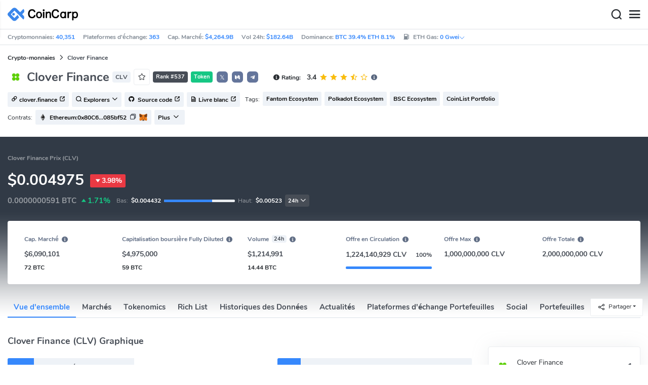

--- FILE ---
content_type: text/html; charset=utf-8
request_url: https://www.coincarp.com/fr/currencies/cloverfinance/
body_size: 30932
content:
<!DOCTYPE html><html lang=fr><head><link rel=preload href="https://s1.coincarp.com/static/fonts/iconfont.woff2?v=1290795555&amp;display=swap" as=font type=font/woff2 crossorigin=anonymous /><link rel=preload href="https://s1.coincarp.com/static/fonts/Nunito-Regular.woff2?v=1290795555&amp;display=swap" as=font type=font/woff2 crossorigin=anonymous /><link rel=preload href="https://s1.coincarp.com/static/fonts/Nunito-Bold.woff2?v=1290795555&amp;display=swap" as=font type=font/woff2 crossorigin=anonymous /><link rel=preload href="https://s1.coincarp.com/static/fonts/Nunito-SemiBold.woff2?v=1290795555&amp;display=swap" as=font type=font/woff2 crossorigin=anonymous /><style>@font-face {font-family: "iconfont";src: url('https://s1.coincarp.com/static/fonts/iconfont.woff2?v=1290795555&display=swap') format('woff2');font-display: swap;}
@font-face {font-family: 'Nunito';src: url('https://s1.coincarp.com/static/fonts/Nunito-Light.woff2?v=1290795555&display=swap') format("woff2"), url('https://s1.coincarp.com/static/fonts/Nunito-Light.woff?v=1290795555&display=swap') format("woff"), url('https://s1.coincarp.com/static/fonts/Nunito-Light.eot?#iefix') format("embedded-opentype"), url('https://s1.coincarp.com/static/fonts/Nunito-Light.ttf?v=1290795555&display=swap') format("truetype"), url('https://s1.coincarp.com/static/fonts/Nunito-Light.svg#Roboto') format("svg");font-weight: 300;font-style: normal;font-display: swap}
@font-face {font-family: 'Nunito';src: url('https://s1.coincarp.com/static/fonts/Nunito-Regular.woff2?v=1290795555&display=swap') format("woff2"), url('https://s1.coincarp.com/static/fonts/Nunito-Regular.woff?v=1290795555&display=swap') format("woff"), url('https://s1.coincarp.com/static/fonts/Nunito-Regular.eot?#iefix') format("embedded-opentype"), url('https://s1.coincarp.com/static/fonts/Nunito-Regular.ttf?v=1290795555&display=swap') format("truetype"), url('https://s1.coincarp.com/static/fonts/Nunito-Regular.svg#Roboto') format("svg");font-weight: 400;font-style: normal;font-display: swap}
@font-face {font-family: 'Nunito';src: url('https://s1.coincarp.com/static/fonts/Nunito-SemiBold.woff2?v=1290795555&display=swap') format("woff2"), url('https://s1.coincarp.com/static/fonts/Nunito-SemiBold.woff?v=1290795555&display=swap') format("woff"), url('https://s1.coincarp.com/static/fonts/Nunito-SemiBold.eot?#iefix') format("embedded-opentype"), url('https://s1.coincarp.com/static/fonts/Nunito-SemiBold.ttf?v=1290795555&display=swap') format("truetype"), url('https://s1.coincarp.com/static/fonts/Nunito-SemiBold.svg#Roboto') format("svg");font-weight: 600;font-style: normal;font-display: swap}
@font-face {font-family: 'Nunito';src: url('https://s1.coincarp.com/static/fonts/Nunito-Bold.woff2?v=1290795555&display=swap') format("woff2"), url('https://s1.coincarp.com/static/fonts/Nunito-Bold.woff?v=1290795555&display=swap') format("woff"), url('https://s1.coincarp.com/static/fonts/Nunito-Bold.eot?#iefix') format("embedded-opentype"), url('https://s1.coincarp.com/static/fonts/Nunito-Bold.ttf?v=1290795555&display=swap') format("truetype"), url('https://s1.coincarp.com/static/fonts/Nunito-Bold.svg#Roboto') format("svg");font-weight: 700;font-style: normal;font-display: swap}
body {margin: 0;}
.download-platform a {padding-top: 5px;padding-bottom: 5px;}
.sp-txt{font-size: 12px;}
@media (max-width:1024px) {
    .ft-cpdown {flex-direction: column;}
    .ft-appdown {justify-content: center}
}
@media(max-width:1367px) {
    .memberBtn {padding-right: 0.375rem !important;padding-left: 0.375rem !important;}
}
@media(max-width:375px){
    .sp-txt{font-size: 10px;}
}
@media(min-width:768px){
    #btm_m_sp{ width:50%;margin:0 auto;}
    .footer-app-download .customspon a:after{right: 25%; }
    .footer-app-download .closeDownload{right: 25%!important;}
}
#btm_m_sp a:after {
    left: 0 !important;
}</style><link rel=preload href="https://s1.coincarp.com/static/css/vendor.min.css?v=1290795555" as=style /><link rel=stylesheet href="https://s1.coincarp.com/static/css/vendor.min.css?v=1290795555"/><link rel=preload href="https://s1.coincarp.com/static/script/pages/coin_overview.min.js?v=10676261" as=script /><script>let isUS=!1</script><title>Clover Finance Cours Direct: Graphique CLV en Euro et Dollar | CoinCarp</title><meta name=description content="Découvrez le cours Clover Finance en direct avec graphique CLV en euro et dollar. Suivez le prix et la valeur du Clover Finance en temps réel."/><meta charset=utf-8 /><meta name=viewport content="width=device-width, initial-scale=1"/><meta http-equiv=x-ua-compatible content="ie=edge"/><link rel=preconnect href=https://s1.coincarp.com crossorigin=anonymous /><link rel=dns-prefetch href=https://s1.coincarp.com crossorigin=anonymous /><meta property=og:title content="Clover Finance Cours Direct: Graphique CLV en Euro et Dollar | CoinCarp"/><meta property=og:description content="Découvrez le cours Clover Finance en direct avec graphique CLV en euro et dollar. Suivez le prix et la valeur du Clover Finance en temps réel."/><meta property=og:image content="https://s1.coincarp.com/logo/1/cloverfinance.png?style=200"/><meta property=og:site_name content=CoinCarp /><meta property=og:type content=website /><meta property=og:url content="https://www.coincarp.com/fr/currencies/cloverfinance/"/><meta name=twitter:site content=@CoinCarp_Com /><meta name=twitter:creator content=@CoinCarp_Com /><meta name=twitter:title content="Clover Finance Cours Direct: Graphique CLV en Euro et Dollar | CoinCarp"/><meta name=twitter:description content="Découvrez le cours Clover Finance en direct avec graphique CLV en euro et dollar. Suivez le prix et la valeur du Clover Finance en temps réel."/><meta name=twitter:image content="https://s1.coincarp.com/logo/1/cloverfinance.png?style=200"/><meta name=twitter:card content=summary /><link rel=apple-touch-icon href=https://s1.coincarp.com/static/images/logo152_v2.png /><link rel="shortcut icon" href="/favicon.ico?v=1"/><link rel=canonical href="https://www.coincarp.com/fr/currencies/cloverfinance/"/><link rel=alternate hreflang=en href="https://www.coincarp.com/currencies/cloverfinance/"/><link rel=alternate hreflang=zh href="https://www.coincarp.com/zh/currencies/cloverfinance/"/><link rel=alternate hreflang=zh-tw href="https://www.coincarp.com/zh-tw/currencies/cloverfinance/"/><link rel=alternate hreflang=ja href="https://www.coincarp.com/ja/currencies/cloverfinance/"/><link rel=alternate hreflang=es href="https://www.coincarp.com/es/currencies/cloverfinance/"/><link rel=alternate hreflang=de href="https://www.coincarp.com/de/currencies/cloverfinance/"/><link rel=alternate hreflang=vi href="https://www.coincarp.com/vi/currencies/cloverfinance/"/><link rel=alternate hreflang=fr href="https://www.coincarp.com/fr/currencies/cloverfinance/"/><link rel=alternate hreflang=ko href="https://www.coincarp.com/ko/currencies/cloverfinance/"/><link rel=alternate hreflang=tr href="https://www.coincarp.com/tr/currencies/cloverfinance/"/><link rel=alternate hreflang=ru href="https://www.coincarp.com/ru/currencies/cloverfinance/"/><link rel=alternate hreflang=pt-br href="https://www.coincarp.com/pt-br/currencies/cloverfinance/"/><link rel=alternate hreflang=id href="https://www.coincarp.com/id/currencies/cloverfinance/"/><link rel=alternate hreflang=pl href="https://www.coincarp.com/pl/currencies/cloverfinance/"/><link rel=alternate hreflang=it href="https://www.coincarp.com/it/currencies/cloverfinance/"/><link rel=alternate hreflang=uk href="https://www.coincarp.com/uk/currencies/cloverfinance/"/><link rel=alternate hreflang=nl href="https://www.coincarp.com/nl/currencies/cloverfinance/"/><link rel=alternate hreflang=th href="https://www.coincarp.com/th/currencies/cloverfinance/"/><link rel=alternate hreflang=my href="https://www.coincarp.com/my/currencies/cloverfinance/"/><link rel=alternate hreflang=ro href="https://www.coincarp.com/ro/currencies/cloverfinance/"/><style>.footer-download .download-platform {margin: 50px 0 10px 0}
.footer-download .download-platform a {margin-right: 10px}
.footer-download .download-platform .qr-code {width: 48px;height: 48px;display: inline-block;background: #000;border-radius: 6px;position: relative}
.footer-download .download-platform .qr-code .iconfont {color: #fff;font-size: 28px}
.footer-download .download-platform .qr-code .qr-code-box {display: none;width: 200px;height: 200px;padding: 10px;background: #fff;box-shadow: 0 0 10px 0 rgba(0 0 0 / 10%);position: absolute;top: -210px;border-radius: 20px}
.footer-download .download-platform .qr-code .qr-code-box img {width: 100%}
.footer-download .download-platform .qr-code .qr-code-box:hover {display: block}
@media(max-width:1024px) {
    .footer-download {display: none !important}
    .footer-app-download .closeDownload {opacity: .8;border: 0;background: 0}
    .footer-app-download .text {margin: 0 0 0 5.2rem;padding: .45rem .5rem;line-height: 1.2rem}
    .footer-app-download .text .main-text {font-size: .75rem;font-weight: 700;margin-bottom: .3rem}
    .footer-app-download .text .second-text {font-size: .75rem;color: #98a6ad}
    .footer-app-download .text .btn {padding: .45rem .5rem}
    .fixed-div {width: 100%;}
    .subscribe {flex-direction: column;text-align: center;}
    .icon-email {display: none;}
    .subscribe-btn {margin: 0 auto;margin-top: 20px;}
}
.black-bg {background-color: #474d56;color: #fff;text-align: center;visibility: visible;border: none !important;bottom: 0;left: 0;font-size: .75rem}
.black-bg a {color: #3688fc;text-decoration: underline}
.px-4 {padding-left: 2.25rem !important;padding-right: 2.25rem !important;}
.py-2 {padding-bottom: 0.75rem !important;padding-top: 0.75rem !important;}</style><style>#CCx1StickyBottom, #CCx2StickyBottom, #CCx3StickyBottom {
    position: fixed;
    left: 0;
    right: 0;
    height: 50px;
    z-index: 1000000;
    bottom: 0;
    animation-name: sticky_appear;
    animation-duration: 2s;
    text-align: center;
    background-color: transparent;
}

.table tr.sponsored-row {
    background-color: #fffff2;
    border-top: 1px solid rgb(235, 237, 240);
}

body.NIGHT .table tr.sponsored-row {
    background-color: #ffff5c17;
}

.table tr.sponsored-row td {
    padding: 10px;
    padding-left: 24px;
    height: 21px;
}</style><script>function getCookieH(n){for(var t,r=n+"=",u=document.cookie.split(";"),i=0;i<u.length;i++){for(t=u[i];t.charAt(0)==" ";)t=t.substring(1,t.length);if(t.indexOf(r)==0)return t.substring(r.length,t.length)}return null}function loadCSSH(n){var t=document.createElement("link");t.rel="stylesheet";t.type="text/css";t.href=n;document.getElementsByTagName("head")[0].appendChild(t)}var thecook=getCookieH("theme"),darkCss=!1;null!=thecook&&".light-mode"==thecook&&(loadCSSH("/css/app-creative-dark.min.css?v=1.3"),darkCss=!0)</script><script>var coincarp={location:"unknown",blocking_ads:undefined,eventsWaiting:[],ad_version:1};window.global_obj=coincarp;const fetch_location_time=()=>{fetch("/cdn-cgi/trace").then(n=>{if(!n.ok)throw new Error(`Network response was not ok (status: ${n.status})`);return n.text()}).then(n=>{let i=Date.now();global_obj.response=n;const t=n.split("\n").find(n=>n.split("=")[0]==="loc");global_obj.location=t?t.split("=")[1]:"unknown";localStorage.setItem("location",global_obj.location);localStorage.setItem("location_set_date",Date.now())}).catch(n=>{console.error("Fetch error:",n),global_obj.location="unknown",localStorage.setItem("location",global_obj.location),localStorage.setItem("location_set_date",Date.now())})},check_location=()=>{localStorage.getItem("location")&&localStorage.getItem("location")!=="unknown"?(localStorage.getItem("location")=="querying"?setTimeout(check_location,32):global_obj.location=localStorage.getItem("location"),fetch_location_time()):(localStorage.setItem("location","querying"),fetch_location_time())};check_location()</script><script type=application/ld+json>{"@context":"https://schema.org","@type":"FAQPage","mainEntity":[{"@type":"Question","name":"Combien coûte 1 Clover Finance (CLV) en euro?","acceptedAnswer":{"@type":"Answer","text":"Le prix en euros d'un Clover Finance est de 0.004172 euros.Nous mettons à jour le prix du Clover Finance (CLV) en temps réel et prenons également en charge la visualisation de prix du Clover Finance (CLV) de tous les échanges de crypto-monnaie."}},{"@type":"Question","name":"Meilleur site pour acheter Clover Finance (CLV)?","acceptedAnswer":{"@type":"Answer","text":"Vous pouvez acheter Clover Finance à partir d'un échange de crypto-monnaie (CEX ou DEX) ou de certains portefeuilles de crypto-monnaie. Habituellement, nous choisissons des échanges de crypto-monnaie à acheter,la plupart des bourses vous demandent de créer un compte et de vérifier votre identité avant d'acheter Clover Finance. Les bourses de crypto-monnaie qui prennent actuellement en charge le trading de Clover Finance incluent:MEXC GlobalLATOKENHTXCoinoneParibu Il peut y avoir des erreurs dans les échanges crypto énumérés ci-dessus. Veuillez vérifier le nom, le logo et l'adresse du contrat avant de négocier pour éviter les pertes. En cas d'erreur, veuillez nous en faire part, notre e-mail est hello@coincarp.com. Veuillez noter que l'achat et la vente de Clover Finance (CLV) impliquent des risques élevés. Vous devez toujours faire vos propres recherches et vous assurer de comprendre les risques associés au trading de Clover Finance (CLV) avant de commencer."}},{"@type":"Question","name":"Est-ce le bon moment acheter Clover Finance (CLV) ?","acceptedAnswer":{"@type":"Answer","text":"Cela dépend des préférences d'investissement personnelles. Le prix de Clover Finance a fluctué récemment, il est donc impossible pour quiconque de prédire avec précision les futurs mouvements de prix. Si vous avez confiance en Clover Finance et avez la capacité de prendre des risques, vous pouvez acheter par lots lorsque le prix de Clover Finance baisse. Cependant, les investisseurs doivent également procéder avec prudence. Avant de décider d'investir dans Clover Finance, vous devez avoir une compréhension approfondie du livre blanc du projet Clover Finance, de l'expérience de l'équipe, de la tokenomics et de l'environnement global actuel du marché."}},{"@type":"Question","name":"Prévision Clover Finance (CLV) dans 10 ans?","acceptedAnswer":{"@type":"Answer","text":"Il est impossible de prédire ce que vaudra Clover Finance dans 10 ans.Le marché des crypto-monnaies est très volatil et peut être affecté par une variété de facteurs, tels que la politique du dollar américain, les réglementations gouvernementales, les progrès technologiques, le sentiment du marché, l'offre en circulation de Clover Finance et le développement de l'écologie du projet. Par conséquent, il est impossible de prédire avec précision le prix de Clover Finance 10 ans plus tard."}}]}</script><script type=application/ld+json>{"@context":"https://schema.org/","@type":"Product","name":"Clover Finance","description":"Découvrez le cours Clover Finance en direct avec graphique CLV en euro et dollar. Suivez le prix et la valeur du Clover Finance en temps réel.","image":["https://s1.coincarp.com/logo/1/cloverfinance.png?style=72"],"brand":{"@type":"Brand","name":"Coincarp"},"offers":{"@type":"AggregateOffer","availability":"https://schema.org/InStock","offerCount":1,"url":"https://www.coincarp.com/fr/currencies/cloverfinance/","priceValidUntil":"2026-1-30","lowPrice":0,"highPrice":0.01,"price":0,"priceCurrency":"USD"},"aggregateRating":{"@type":"AggregateRating","ratingValue":3.4,"bestRating":3.9,"ratingCount":2,"itemReviewed":""}}</script><style>.currency-check {display: flex;}
#fullScreenMask {position: fixed;top: 0;left: 0;width: 100%;height: 100%;display: none;background-color: #ffffff;z-index: 999;}
#fullScreen {width: 100%;height: 100%;z-index: 1000;}
.fullscreen-btn,.close-fullscreen {display: block;text-align: right;}
.NIGHT #fullScreenMask {background-color: #343a40;}
.faq-info ul li {list-style-type: disc;padding-left: 0;}
.faq-info ul {margin-bottom: 0;padding-left: 18px;}
.faq-info a {color: #3688fc;font-weight: 700;}
.faq-info div {line-height: 1.8;}
.faq-info h3 {padding-top: 18px;}
.faq-info ul {margin-bottom: 0;padding-left: 18px;}
@media(max-width:1024px){
    table.dataTable{margin-top:52px!important}
}</style></head><body data-layout=topnav data-layout-config="{&#34;layoutBoxed&#34;:false,&#34;darkMode&#34;:false,&#34;showRightSidebarOnStart&#34;: true}"><div class=wrapper>  <div class=content-page> <div class=content> <div class=header>  <div class="topbar topnav-navbar-dark"> <div class=container-fluid> <div class="topbar-l topbar-data-wrap"> <div class=topbar-data> <span>Cryptomonnaies:&nbsp;<a id=head_coinnum href="/fr/">40,351</a></span> <span>Plateformes d&#x27;échange:&nbsp;<a id=head_exchanges href="/fr/exchanges/">363</a></span> <span>Cap. Marché:&nbsp;<a id=head_marketcap href="/fr/charts/" target=_blank>$4,264.9B</a></span> <span>Vol 24h:&nbsp;<a id=head_vol href="/fr/charts/" target=_blank>$182.64B</a></span> <span>Dominance:&nbsp;<a id=head_dominance_btc href="/fr/charts/" target=_blank>BTC 39.4% ETH 8.1%</a></span> <span class=tableinfo-ico> <i class="icon iconfont icon-gas-station mr-1" style="line-height: 22px"></i>ETH Gas:&nbsp; <a class=pop data-toggle=popover data-container=body data-html=true data-placement=left data-content="
                            &lt;div class='hover-content-t'>
                                &lt;div class='gas-data'>
                                    &lt;span>Lent&lt;/span>
                                    &lt;b>0 Gwei&lt;/b>
                                    &lt;span>~3615 secs&lt;/span>
                                &lt;/div>
                                &lt;div class='gas-data'>
                                    &lt;span>Moyen&lt;/span>
                                    &lt;b>0 Gwei&lt;/b>
                                    &lt;span>~0 secs&lt;/span>
                                &lt;/div>
                                &lt;div class='gas-data'>
                                    &lt;span>Élevé&lt;/span>
                                    &lt;b>0 Gwei&lt;/b>
                                    &lt;span>~0 secs&lt;/span>
                                &lt;/div>
                            &lt;/div>">0&nbsp;Gwei<i class="iconfont icon-down font-size-12"></i></a> </span> </div> </div> <div class=topbar-r> <ul class="list-unstyled topbar-menu float-end mb-0"><li class="dropdown notification-list topbar-dropdown mr-3"> <a class="nav-link dropdown-toggle arrow-none" id=topbar-languagedrop data-toggle=dropdown href="/fr/currencies/cloverfinance/" role=button aria-haspopup=true aria-expanded=false> <span class="align-middle d-none d-sm-inline-block">Français</span> <i class="icon iconfont icon-down d-none d-sm-inline-block align-middle"></i> </a> <div class="dropdown-menu dropdown-menu-end dropdown-menu-animated topbar-dropdown-menu"> <form class=lang-search-form> <div class="input-group border rounded align-items-center px-1"> <span class="icon iconfont icon-search search-icon text-muted pr-1"></span> <input class="form-control border-0 p-0" placeholder=Recherche... id=language-search autocomplete=off /> </div> </form> <div class="lang-list mt-1" style="max-height: 500px;overflow: scroll"> <b id=trend_lang class="mt-1 text-muted font-size-12" style="padding-left: 10px">Langues populaires</b> <div class=trend-lang> <a href="/currencies/cloverfinance/" class="dropdown-item font-weight-bold">English<span class="ml-1 text-gray">EN</span></a> <a href="/zh/currencies/cloverfinance/" class="dropdown-item font-weight-bold">简体中文<span class="ml-1 text-gray">ZH</span></a> <a href="/tr/currencies/cloverfinance/" class="dropdown-item font-weight-bold">Türkçe<span class="ml-1 text-gray">TR</span></a> <a href="/ja/currencies/cloverfinance/" class="dropdown-item font-weight-bold">日本語<span class="ml-1 text-gray">JA</span></a> <a href="/ko/currencies/cloverfinance/" class="dropdown-item font-weight-bold">한국어<span class="ml-1 text-gray">KO</span></a> <a href="/ru/currencies/cloverfinance/" class="dropdown-item font-weight-bold">Русский<span class="ml-1 text-gray">RU</span></a> <a href="/vi/currencies/cloverfinance/" class="dropdown-item font-weight-bold">Tiếng Việt<span class="ml-1 text-gray">VI</span></a> </div> <b id=all_lang class="mt-1 text-muted font-size-12" style="padding-left: 10px">Toutes les langues</b> <div class=all-lang> <a href="/de/currencies/cloverfinance/" class="dropdown-item font-weight-bold">Deutsch<span class="ml-1 text-gray">DE</span></a> <a href="/currencies/cloverfinance/" class="dropdown-item font-weight-bold">English<span class="ml-1 text-gray">EN</span></a> <a href="/es/currencies/cloverfinance/" class="dropdown-item font-weight-bold">Español<span class="ml-1 text-gray">ES</span></a> <a href="/fr/currencies/cloverfinance/" class="dropdown-item font-weight-bold">Français<span class="ml-1 text-gray">FR</span></a> <a href="/id/currencies/cloverfinance/" class="dropdown-item font-weight-bold">Bahasa Indonesia<span class="ml-1 text-gray">ID</span></a> <a href="/it/currencies/cloverfinance/" class="dropdown-item font-weight-bold">Italiano<span class="ml-1 text-gray">IT</span></a> <a href="/ja/currencies/cloverfinance/" class="dropdown-item font-weight-bold">日本語<span class="ml-1 text-gray">JA</span></a> <a href="/ko/currencies/cloverfinance/" class="dropdown-item font-weight-bold">한국어<span class="ml-1 text-gray">KO</span></a> <a href="/nl/currencies/cloverfinance/" class="dropdown-item font-weight-bold">Nederlands<span class="ml-1 text-gray">NL</span></a> <a href="/my/currencies/cloverfinance/" class="dropdown-item font-weight-bold">Malaeză<span class="ml-1 text-gray">MY</span></a> <a href="/pl/currencies/cloverfinance/" class="dropdown-item font-weight-bold">Polski<span class="ml-1 text-gray">PL</span></a> <a href="/pt-br/currencies/cloverfinance/" class="dropdown-item font-weight-bold">Português Brasil<span class="ml-1 text-gray">PT-BR</span></a> <a href="/ro/currencies/cloverfinance/" class="dropdown-item font-weight-bold">Română<span class="ml-1 text-gray">RO</span></a> <a href="/ru/currencies/cloverfinance/" class="dropdown-item font-weight-bold">Русский<span class="ml-1 text-gray">RU</span></a> <a href="/th/currencies/cloverfinance/" class="dropdown-item font-weight-bold">ไทย<span class="ml-1 text-gray">TH</span></a> <a href="/tr/currencies/cloverfinance/" class="dropdown-item font-weight-bold">Türkçe<span class="ml-1 text-gray">TR</span></a> <a href="/uk/currencies/cloverfinance/" class="dropdown-item font-weight-bold">Українська<span class="ml-1 text-gray">UA</span></a> <a href="/vi/currencies/cloverfinance/" class="dropdown-item font-weight-bold">Tiếng Việt<span class="ml-1 text-gray">VI</span></a> <a href="/zh/currencies/cloverfinance/" class="dropdown-item font-weight-bold">简体中文<span class="ml-1 text-gray">ZH</span></a> <a href="/zh-tw/currencies/cloverfinance/" class="dropdown-item font-weight-bold">繁體中文<span class="ml-1 text-gray">ZH-TW</span></a> </div> </div> </div> </li><script>var storageAvailable=function(n){var t,r;try{return t=window[n],r="__storage_test__",t.setItem(r,r),t.removeItem(r),!0}catch(i){return i instanceof DOMException&&(i.code===22||i.code===1014||i.name==="QuotaExceededError"||i.name==="NS_ERROR_DOM_QUOTA_REACHED")&&t&&t.length!==0}},lay;storageAvailable("localStorage")&&localStorage.getItem("layoutConfig")&&(lay=localStorage.getItem("layoutConfig"),null!=lay&&lay.indexOf('"isDarkModeEnabled":true')>0&&document.body.classList.add("NIGHT"))</script><li class="dropdown notification-list topbar-dropdown mr-1 cury-select"> <a class="nav-link dropdown-toggle arrow-none" id=select-currency data-toggle=dropdown href="javascript:void 0" role=button aria-haspopup=true aria-expanded=false> <img src=https://s1.coincarp.com/logo/faits/usd.svg id=current-currency-logo alt="USD's logo" width=16 height=16 /> <span class="align-middle d-none d-sm-inline-block" id=current-currency>USD</span> <i class="icon iconfont icon-down d-none d-sm-inline-block align-middle"></i> </a> <div class="dropdown-menu dropdown-menu-right dropdown-menu-animated topbar-dropdown-menu"> <h4>Sélectionnez la devise</h4> <div class="app-search shadow-sm"> <form> <div class=input-group> <input class=form-control id=curyInput placeholder="Devise de recherche..." autocomplete=off /> <span class="icon iconfont icon-search search-icon"></span> </div> </form> </div> <div class=cury-selcet-wrap> <div class=cury-list> <p>Devise fiat</p> <div class="cury-selcet-cont fiat-select"></div> </div> <div class=cury-list> <p class=mt-3>Crypto-monnaies</p> <div class="cury-selcet-cont coin-select"></div> </div> </div> <div class=no-res> <span><i class="icon iconfont icon-search"></i></span> <h5>Aucun résultat pour "<span class=no-res-word></span>"</h5> <p>Nous n&#x27;avons rien trouvé qui corresponde à votre recherche. Réessayez avec d&#x27;autres mots-clés.</p> </div> </div> </li> <li class=theme> <button class=light-mode type=button name=color-scheme-mode value=light id=light-mode-check-pc title="light mode"><i class="icon iconfont icon-sun"></i></button> <button class=dark-mode type=button name=color-scheme-mode value=dark id=dark-mode-check-pc title="dark mode"><i class="icon iconfont icon-moon"></i></button> </li> <div style=display:none id=currency-exchange-rates data-usd=1 data-cny=0.143918024 data-eur=1.1924 data-gbp=1.3764 data-jpy=0.006505758 data-aud=0.7013 data-krw=0.000696136 data-try=0.023030384 data-ars=0.000692526 data-sgd=0.789515238 data-rub=0.013166557 data-hkd=0.128085254 data-uah=0.023419204 data-brl=0.192566917 data-cad=0.73964497 data-clp=0.001165501 data-czk=0.049038839 data-idr=0.000059719 data-twd=0.031832941 data-nzd=0.6049 data-mxn=0.057939442 data-chf=1.302592158 data-inr=0.010883288 data-zar=0.063194348 data-thb=0.031836995 data-sek=0.11310298 data-mnt=0.000280584 data-pln=0.283655755 data-php=0.016963528 data-nok=0.104518327 data-vnd=0.000038536 data-huf=0.00313244 data-ils=0.325192677 data-dkk=0.159680639 data-myr=0.254129606 data-aed=0.272323739 data-ngn=0.000720981 data-pkr=0.003577178 data-eth=2809.73 data-xrp=1.8 data-bch=552.82 data-ltc=66.2251 data-btc=84124.15></div> </ul> </div> </div> </div>   <nav class="navbar navbar-expand navbar-light shadow-sm"> <div class=container-fluid> <a class="navbar-brand mr-4 light-logo" aria-label="CoinCarp Logo" href="/fr/"></a> <a class="navbar-brand mr-4 dark-logo" aria-label="CoinCarp Logo" href="/fr/"></a> <div class=phone-menu-right> <position-native position=NativeNavbarButton></position-native> <button aria-label=Search class="btn p-0 search-ico mr-1"><i class="iconfont icon-search"></i></button> <button aria-label=Menu class="btn p-0 nav-ico"><i class="iconfont icon-menu"></i></button> </div> <div class="topnav collapse navbar-collapse" id=topnav-menu-content> <ul class="navbar-nav me-auto mb-2 mb-lg-0"><li class="nav-item dropdown"> <a class="nav-link dropdown-toggle arrow-none" href="/fr/" role=button data-bs-toggle=dropdown aria-expanded=false> Crypto-monnaies </a> <ul class=dropdown-menu><li><a class=dropdown-item href="/fr/"><i class="iconfont icon-turnover mr-1 text-secondary"></i>Classement</a></li> <li><a class=dropdown-item href="/fr/wallets/"><i class="iconfont icon-wallet mr-1 text-secondary"></i>Portefeuilles</a></li> <li><a class=dropdown-item href="/fr/new-crypto/"><i class="iconfont icon-recently-added mr-1 text-secondary"></i>Récemment Ajoutées</a></li> <li><a class=dropdown-item href="/fr/exchangeflow/"><i class="iconfont icon-exchange-flow mr-1 text-secondary"></i>Flux d&#x27;échange</a></li> <li><a class=dropdown-item href="/fr/charts/"><i class="iconfont icon-global-charts mr-1 text-secondary"></i>Graphiques Globaux</a></li> <li><a class=dropdown-item href="/fr/best-cryptos/"><i class="iconfont icon-spotlight mr-1 text-secondary"></i>Spotlight</a></li> <li><a class=dropdown-item href="/fr/gainers-losers/"><i class="iconfont icon-gainer-loser mr-1 text-secondary"></i>Gagnants et perdants</a></li></ul> </li> <li class="nav-item dropdown"> <a class="nav-link dropdown-toggle arrow-none" href="/fr/exchanges/" role=button data-bs-toggle=dropdown aria-expanded=false> Bourse crypto </a> <ul class=dropdown-menu><li><a class=dropdown-item href="/fr/exchanges/"><i class="iconfont icon-bank mr-1 text-secondary"></i>Tout</a></li> <li><a class=dropdown-item href="/fr/exchanges/spot/"><i class="iconfont icon-spot mr-1 text-secondary"></i>Au comptant</a></li> <li><a class=dropdown-item href="/fr/exchanges/derivatives/"><i class="iconfont icon-derivatives mr-1 text-secondary"></i>Produits dérivés</a></li> <li><a class=dropdown-item href="/fr/exchanges/dex/"><i class="iconfont icon-dex mr-1 text-secondary"></i>DEX</a></li></ul> </li> <li class="nav-item dropdown"> <a class="nav-link dropdown-toggle arrow-none" href="/fr/news/" role=button data-bs-toggle=dropdown aria-expanded=false> Actualités </a> <ul class=dropdown-menu><li><a class=dropdown-item href="/fr/news/"><i class="iconfont icon-article mr-1 text-secondary"></i>Tous</a></li> <li><a class=dropdown-item href="/fr/news/bitcoin/"><i class="iconfont icon-bitcoin mr-1 text-secondary"></i>Bitcoin</a></li> <li><a class=dropdown-item href="/fr/news/altcoin/"><i class="iconfont icon-position mr-1 text-secondary"></i>Altcoin</a></li> <li><a class=dropdown-item href="/fr/news/market/"><i class="iconfont icon-biggest-up mr-1 text-secondary"></i>Marché</a></li> <li><a class=dropdown-item href="/fr/exchange/announcement/"><i class="iconfont icon-gonggao_1 mr-1 text-secondary"></i>Annonce</a></li> <li><a class=dropdown-item href="/fr/learns/"><i class="iconfont icon-learn mr-1 text-secondary"></i>Apprendre</a></li></ul> </li> <li class="nav-item dropdown"> <a class="nav-link dropdown-toggle arrow-none" href="/fr/upcoming-ido/" role=button data-bs-toggle=dropdown aria-expanded=false> IDO </a> <ul class=dropdown-menu><li><a class=dropdown-item href="/fr/upcoming-ido/"><i class="iconfont icon-launchpad mr-1 text-secondary"></i>À venir</a></li> <li><a class=dropdown-item href="/fr/active-ido/"><i class="iconfont icon-active mr-1 text-secondary"></i>Actif</a></li> <li><a class=dropdown-item href="/fr/past-ido/"><i class="iconfont icon-past mr-1 text-secondary"></i>Passé</a></li> <li><a class=dropdown-item href="/fr/launchpad-platforms/"><i class="iconfont icon-rocket2 mr-1 text-secondary"></i>Launchpads</a></li></ul> </li> <li class="nav-item dropdown"> <a class="nav-link dropdown-toggle arrow-none" href="/fr/fundraising/" role=button data-bs-toggle=dropdown aria-expanded=false> levée de fonds </a> <ul class=dropdown-menu><li><a class=dropdown-item href="/fr/fundraising/"><i class="iconfont icon-bank mr-1 text-secondary"></i>Financement</a></li> <li><a class=dropdown-item href="/fr/project/"><i class="iconfont icon-company mr-1 text-secondary"></i>Projets &amp; Entreprises</a></li> <li><a class=dropdown-item href="/fr/investor/"><i class="iconfont icon-investor mr-1 text-secondary"></i>Investors</a></li> <li><a class=dropdown-item href="/fr/fundraising/statics/"><i class="iconfont icon-state-insights mr-1 text-secondary"></i>Stats &amp; perspectives</a></li></ul> </li> <li class="nav-item dropdown"> <a class="nav-link dropdown-toggle arrow-none" href="/fr/chainlist/" role=button data-bs-toggle=dropdown aria-expanded=false> Produits </a> <ul class=dropdown-menu><li><a class=dropdown-item href="/fr/events/"><i class="iconfont icon-calendar2 mr-1 text-secondary"></i>Calendrier</a></li> <li><a class=dropdown-item target=_blank href="/fr/app/"><i class="iconfont icon-download mr-1 text-secondary"></i>Applications mobiles</a></li> <li><a class=dropdown-item href="/fr/chainlist/"><i class="iconfont icon-chain mr-1 text-secondary"></i>Chain List</a></li> <li><a class=dropdown-item href="/fr/widget/ticker/"><i class="iconfont icon-widgets mr-1 text-secondary"></i>Widgets du site</a></li> <li><a class=dropdown-item href=/fr/market/fear-greed-index.html><i class="iconfont icon-ranking mr-1 text-secondary"></i>Indice de Panique</a></li></ul> </li> <li class="nav-item dropdown sp-dropdown">  <position-native position=NativeMenuButton></position-native> </li></ul> <div class="app-search nav-right d-flex align-items-center" id=div-search> <div> <button type=button class="btn btn-outline-dark font-size-12 memberBtn border-0 loginClick" data-toggle=modal data-target=#memberDialog>Connexion</button> <button type=button class="btn btn-primary font-size-12 mx-1 memberBtn signupClick" data-toggle=modal data-target=#memberDialog>S&#x27;inscrire</button> </div> <div style="position: relative"> <position-native position=NativeNavbarButton></position-native> </div> <form> <div class=input-group> <input class=form-control placeholder=Recherche... id=top-search autocomplete=off /> <span class="icon iconfont icon-search search-icon"></span> </div> </form> </div> </div> </div> </nav>  <div class=phone-nav> <div class="me-4 navbar"> <div class=container-fluid> <a href="/fr/" aria-label=Logo class="navbar-brand dark-logo"></a> <button type=button class="close close-menu" aria-label=Fermer> <span aria-hidden=true>&times;</span> </button> </div> </div> <div class="container-fluid mt-2"> <ul class=nav-list><li> <a data-toggle=collapse href=#collapseCrypto role=button aria-expanded=false aria-controls=collapseCrypto class="d-flex align-items-center phone-menu"> <span>Crypto-monnaies</span><i class="iconfont icon-down"></i> </a> <hr class=dropdown-divider /> <ul class=collapse id=collapseCrypto><li><a href="/fr/"><i class="iconfont icon-turnover mr-1 text-secondary"></i>Classement</a></li> <li><a href="/fr/wallets/"><i class="iconfont icon-wallet mr-1 text-secondary"></i>Portefeuilles</a></li> <li><a href="/fr/new-crypto/"><i class="iconfont icon-recently-added mr-1 text-secondary"></i>Récemment Ajoutées</a></li> <li><a href="/fr/exchangeflow/"><i class="iconfont icon-exchange-flow mr-1 text-secondary"></i>Flux d&#x27;échange</a></li> <li><a href="/fr/charts/"><i class="iconfont icon-global-charts mr-1 text-secondary"></i>Graphiques Globaux</a></li> <li><a href="/fr/best-cryptos/"><i class="iconfont icon-spotlight mr-1 text-secondary"></i>Spotlight</a></li> <li><a href="/fr/gainers-losers/"><i class="iconfont icon-gainer-loser mr-1 text-secondary"></i>Gagnants et perdants</a></li> <li><hr class=dropdown-divider /></li></ul> </li> <li> <a data-toggle=collapse href=#Exchanges role=button aria-expanded=false aria-controls=Exchanges class="d-flex align-items-center phone-menu"> <span>Bourse crypto</span><i class="iconfont icon-down"></i> </a> <hr class=dropdown-divider /> <ul class=collapse id=Exchanges><li><a href="/fr/exchanges/"><i class="iconfont icon-bank mr-1 text-secondary"></i>Tout</a></li> <li><a href="/fr/exchanges/spot/"><i class="iconfont icon-spot mr-1 text-secondary"></i>Au comptant</a></li> <li><a href="/fr/exchanges/derivatives/"><i class="iconfont icon-derivatives mr-1 text-secondary"></i>Produits dérivés</a></li> <li><a href="/fr/exchanges/dex/"><i class="iconfont icon-dex mr-1 text-secondary"></i>DEX</a></li> <li><hr class=dropdown-divider /></li></ul> </li> <li> <a data-toggle=collapse href=#News role=button aria-expanded=false aria-controls=News class="d-flex align-items-center phone-menu"> <span>Actualités</span><i class="iconfont icon-down"></i> </a> <hr class=dropdown-divider /> <ul class=collapse id=News><li><a href="/fr/news/"><i class="iconfont icon-article mr-1 text-secondary"></i>Tous</a></li> <li><a href="/fr/news/bitcoin/"><i class="iconfont icon-bitcoin mr-1 text-secondary"></i>Bitcoin</a></li> <li><a href="/fr/news/altcoin/"><i class="iconfont icon-position mr-1 text-secondary"></i>Altcoin</a></li> <li><a href="/fr/news/market/"><i class="iconfont icon-biggest-up mr-1 text-secondary"></i>Marché</a></li> <li><a href="/fr/exchange/announcement/"><i class="iconfont icon-gonggao_1 mr-1 text-secondary"></i>Annonce</a></li> <li><a href="/fr/learns/"><i class="iconfont icon-learn mr-1 text-secondary"></i>Apprendre</a></li> <li><hr class=dropdown-divider /></li></ul> </li> <li> <a data-toggle=collapse href=#Learns role=button aria-expanded=false aria-controls=Learns class="d-flex align-items-center phone-menu"> <span> IDO/ICO </span><i class="iconfont icon-down"></i> </a> <hr class=dropdown-divider /> <ul class=collapse id=Learns><li><a href="/fr/upcoming-ido/"><i class="iconfont icon-launchpad mr-1 text-secondary"></i>À venir</a></li> <li><a href="/fr/active-ido/"><i class="iconfont icon-active mr-1 text-secondary"></i>Actif</a></li> <li><a href="/fr/past-ido/"><i class="iconfont icon-past mr-1 text-secondary"></i>Passé</a></li> <li><a href="/fr/launchpad-platforms/"><i class="iconfont icon-rocket2 mr-1 text-secondary"></i>Launchpads</a></li> <li><hr class=dropdown-divider /></li></ul> </li> <li> <a data-toggle=collapse href=#Database role=button aria-expanded=false aria-controls=Database class="d-flex align-items-center phone-menu"> <span>levée de fonds</span><i class="iconfont icon-down"></i> </a> <hr class=dropdown-divider /> <ul class=collapse id=Database><li><a href="/fr/fundraising/"><i class="iconfont icon-bank mr-1 text-secondary"></i>Financement</a></li> <li><a href="/fr/project/"><i class="iconfont icon-company mr-1 text-secondary"></i>Projets &amp; Entreprises</a></li> <li><a href="/fr/investor/"><i class="iconfont icon-investor mr-1 text-secondary"></i>Investors</a></li> <li><a href="/fr/fundraising/statics/"><i class="iconfont icon-state-insights mr-1 text-secondary"></i>Stats &amp; perspectives</a></li> <li><hr class=dropdown-divider /></li></ul> </li> <li> <a data-toggle=collapse href=#Tools role=button aria-expanded=false aria-controls=Exchanges class="d-flex align-items-center phone-menu"> <span>Produits</span><i class="iconfont icon-down"></i> </a> <hr class=dropdown-divider /> <ul class=collapse id=Tools><li><a href="/fr/events/"><i class="iconfont icon-calendar2 mr-1 text-secondary"></i>Calendrier</a></li> <li><a href="/fr/app/"><i class="iconfont icon-download mr-1 text-secondary"></i>Applications mobiles</a></li> <li><a href="/fr/chainlist/"><i class="iconfont icon-chain mr-1 text-secondary"></i>Chain List</a></li> <li><a href="/fr/widget/ticker/"><i class="iconfont icon-widgets mr-1 text-secondary"></i>Widgets du site</a></li> <li><a href=/fr/market/fear-greed-index.html><i class="iconfont icon-ranking mr-1 text-secondary"></i>Indice de Panique</a></li> <li><hr class=dropdown-divider /></li></ul> </li></ul> <div class=login-signup> <button type=button class="btn btn-primary signupClick" data-toggle=modal data-target=#memberDialog>Créer un compte</button> <button type=button class="btn btn-light loginClick" data-toggle=modal data-target=#memberDialog>Connexion</button> </div> <div class=filters> <div class=w-1> <button type=button class="btn btn-light dropdown-toggle" id=dropdownMenuButton data-toggle=dropdown aria-haspopup=true aria-expanded=false>Français</button> <div class=dropdown-menu aria-labelledby=dropdownMenuButton> <a href="/de/currencies/cloverfinance/" class=dropdown-item>Deutsch</a> <a href="/currencies/cloverfinance/" class=dropdown-item>English</a> <a href="/es/currencies/cloverfinance/" class=dropdown-item>Español</a> <a href="/fr/currencies/cloverfinance/" class=dropdown-item>Français</a> <a href="/id/currencies/cloverfinance/" class=dropdown-item>Bahasa Indonesia</a> <a href="/it/currencies/cloverfinance/" class=dropdown-item>Italiano</a> <a href="/ja/currencies/cloverfinance/" class=dropdown-item>日本語</a> <a href="/ko/currencies/cloverfinance/" class=dropdown-item>한국어</a> <a href="/nl/currencies/cloverfinance/" class=dropdown-item>Nederlands</a> <a href="/my/currencies/cloverfinance/" class=dropdown-item>Malaeză</a> <a href="/pl/currencies/cloverfinance/" class=dropdown-item>Polski</a> <a href="/pt-br/currencies/cloverfinance/" class=dropdown-item>Português Brasil</a> <a href="/ro/currencies/cloverfinance/" class=dropdown-item>Română</a> <a href="/ru/currencies/cloverfinance/" class=dropdown-item>Русский</a> <a href="/th/currencies/cloverfinance/" class=dropdown-item>ไทย</a> <a href="/tr/currencies/cloverfinance/" class=dropdown-item>Türkçe</a> <a href="/uk/currencies/cloverfinance/" class=dropdown-item>Українська</a> <a href="/vi/currencies/cloverfinance/" class=dropdown-item>Tiếng Việt</a> <a href="/zh/currencies/cloverfinance/" class=dropdown-item>简体中文</a> <a href="/zh-tw/currencies/cloverfinance/" class=dropdown-item>繁體中文</a> </div> </div> <button type=button class="btn btn-light dropdown-toggle open-select-usd w-2" id=select-currency-m>USD</button> <div class=theme> <button class="light-mode btn btn-light" type=button name=color-scheme-mode value=light id=light-mode-check-pc title="light mode"><i class="icon iconfont icon-sun"></i></button> <button class="dark-mode btn btn-light" type=button name=color-scheme-mode value=dark id=dark-mode-check-pc title="dark mode"><i class="icon iconfont icon-moon"></i></button> </div> </div> <div class="share-ico mt-2"> <a href=https://twitter.com/coincarpcom target=_blank rel=nofollow>𝕏</a> <a href=https://www.facebook.com/coincarpcom target=_blank rel=nofollow><i class="icon iconfont icon-facebook"></i></a> <a href=https://t.me/coincarp target=_blank rel=nofollow><i class="icon iconfont icon-telegram"></i></a> </div> </div> </div> <div class=phone-search> <div class=phone-search-content> <div class="app-search shadow-sm"> <form> <div class=input-group> <input class=form-control placeholder=Recherche... id=top-search-m autocomplete=off /> <span class="icon iconfont icon-search search-icon"></span> <button class="input-group-text btn-light search-cancel ml-2" type=button>Annuler</button> </div> </form> </div> <div class="container-fluid mt-2" id=div-m-search></div> </div> </div> <div class=phone-currencymoney> <div class=select-top> <div class=select-header> <span>Sélectionnez la devise</span> <button type=button class="close close-select-usd" aria-label=Fermer> <span aria-hidden=true>&times;</span> </button> </div> <div class="app-search shadow-sm"> <form> <div class=input-group> <input id=cury-sr class=form-control placeholder="Devise de recherche..."/> <span class="icon iconfont icon-search search-icon"></span> </div> </form> </div> </div> <div class="container-fluid cury-list-wrap"> <div class=phone-cury-list> <h4>Devise fiat</h4> <ul class="currency-list fiat-select-m"></ul> </div> <div class=phone-cury-list> <h4>Crypto-monnaies</h4> <ul class="currency-list coin-select-m"></ul> </div> </div> <div class=no-res> <span><i class="icon iconfont icon-search"></i></span> <h5>Aucun résultat pour "<span class=no-res-word></span>"</h5> <p>Nous n&#x27;avons rien trouvé qui corresponde à votre recherche. Réessayez avec d&#x27;autres mots-clés.</p> </div> </div> </div>  <div class=container-fluid>  <div class=row> <div class=col-lg-12> <nav aria-label=breadcrumb> <ol class="breadcrumb font-size-12 font-weight-bold"><li class=breadcrumb-item><a href="/">Crypto-monnaies</a></li> <li><i class="iconfont icon-right font-size-12 mx-1"></i> </li> <li class="breadcrumb-item text-dark text-nowrap" aria-current=page> Clover Finance </li></ol> </nav> <position-name positionname=leaderboard></position-name> <position-name positionname=mobile_b></position-name> </div> </div>  <div class=row> <div class=col-lg-12> <div class="info-top d-flex align-items-center"> <img class="icon coinLogo rounded-circle" src="https://s1.coincarp.com/logo/1/cloverfinance.png?style=72" width=32 height=32 alt="Clover Finance's Logo"/> <h2 class="name ml-1 font-size-24 text-dark">Clover Finance<small class="nameSymbol rounded ml-1 mt-0 mr-1 badge badge-light">CLV</small></h2> <input type=hidden id=coincode value=cloverfinance /> <input type=hidden id=coinname value="Clover Finance"/> <div id=cloverfinance data-ex="" data-coin=cloverfinance class="position-relative coin-favorite-box favorite-box border rounded mr-1"> <span class="coin-favorite dropdownFav d-flex justify-content-center pointer"> <i class="iconfont icon-favorite"></i> </span> <ul class="dropdown-menu fav-list-box fav-list"> </ul> </div> <span class="badge badge-dark mr-1">Rank #537</span> <span class="badge badge-success mrx-1">Token</span> <a class="btn social-btn mrx-1 text-white" aria-label=Twitter href=https://twitter.com/clover_finance rel=nofollow target=_blank role=button data-toggle=tooltip data-placement=top data-original-title=Twitter> 𝕏 </a> <a class="btn social-btn mrx-1 text-white" aria-label=Medium href=https://medium.com/projectclover rel=nofollow target=_blank role=button data-toggle=tooltip data-placement=top data-original-title=Medium> <i class="iconfont icon-medium font-size-12"></i> </a> <a class="btn social-btn mr-1 text-white" href=https://t.me/clover_en rel=nofollow target=_blank role=button data-toggle=tooltip data-placement=top data-original-title=Telegram> <i class="iconfont icon-telegram font-size-12"></i> </a> <div class="ml-3 d-flex align-items-center"> <span class=mr-2> <i class="iconfont icon-tips font-size-12 font-weight-normal" data-toggle=tooltip data-placement=top data-original-title="Sur la base des notations institutionnelles de Certik et de Cyberscope"></i> <b class=font-size-12>Rating: </b></span> <span class=font-weight-bold>3.4</span> <div class=mx-1> <i class="iconfont icon-star-filled text-warning font-size-16"></i> <i class="iconfont icon-star-filled text-warning font-size-16"></i> <i class="iconfont icon-star-filled text-warning font-size-16"></i> <i class="iconfont icon-star-half text-warning font-size-16"></i> <i class="iconfont icon-star text-warning font-size-16"></i> </div> <div class=position-relative> <i class="iconfont icon-tips font-size-12 text-grey" id=rate-info-btn></i> <div class="rating-info position-absolute shadow-sm border rounded d-none p-2"> <div class="d-flex justify-content-between align-items-center"> <div> <a href="https://skynet.certik.com/projects/clover?utm_source=coincarp" rel=nofollow target=_blank class=font-weight-bold>Certik <i class="iconfont icon-open font-size-14"></i></a> <div class="font-weight-bold font-size-12 text-grey">2025/05/16</div> </div> <div class=d-flex> <span class=font-weight-bold>3.9</span> <div class=mx-1> <i class="iconfont icon-star-filled text-warning font-size-16"></i> <i class="iconfont icon-star-filled text-warning font-size-16"></i> <i class="iconfont icon-star-filled text-warning font-size-16"></i> <i class="iconfont icon-star-filled text-warning font-size-16"></i> <i class="iconfont icon-star text-warning font-size-16"></i> </div> </div> </div> <div class="d-flex justify-content-between align-items-center"> <div> <a href=https://www.cyberscope.io/audits/coin-clover rel=nofollow target=_blank class=font-weight-bold>Cyberscope <i class="iconfont icon-open font-size-14"></i></a> <div class="font-weight-bold font-size-12 text-grey">2026/01/18</div> </div> <div class=d-flex> <span class=font-weight-bold>2.9</span> <div class=mx-1> <i class="iconfont icon-star-filled text-warning font-size-16"></i> <i class="iconfont icon-star-filled text-warning font-size-16"></i> <i class="iconfont icon-star-filled text-warning font-size-16"></i> <i class="iconfont icon-star text-warning font-size-16"></i> <i class="iconfont icon-star text-warning font-size-16"></i> </div> </div> </div> <hr class=my-2 /> <p class="mb-0 font-size-12">L&#x27;évaluation globale est une simple moyenne des évaluations collectées à partir des sources énumérées ci-dessus. Elle ne représente pas l&#x27;opinion de CoinCarp et nous ne pouvons pas garantir la qualité ou l&#x27;adéquation du programme sur la base de la seule notation. Veuillez utiliser votre propre jugement lors de l&#x27;évaluation de chaque jeton</p> </div><style>.rating-info {right: calc(55% - 170px); top: 26px; width: 340px; background-color: #fff; z-index: 999;}
                            .rating-info::before {content: ""; width: 0; height: 0; position: absolute; border: 8px solid transparent; border-bottom-color: #dee2e6; left: calc(50% - 8px); top: -16px;}
                            .rating-info::after {content: ""; width: 0; height: 0; position: absolute; border: 7px solid transparent; border-bottom-color: #fff; left: calc(50% - 7px); top: -14px;}</style></div> </div> </div>  <div class=info-bottom> <div class="info-link mt-1"> <ul class="item-list p-0 m-0"><li class="item mr-1"> <a class="btn btn-light btn-sm font-weight-bold" href=https://clover.finance rel=nofollow target=_blank role=button><i class="iconfont icon-link"></i>clover.finance<i class="iconfont icon-open"></i></a> </li> <li class="item mr-1"> <a class="btn btn-light btn-sm font-weight-bold" rel=nofollow href="javascript:void 0" role=button><i class="iconfont icon-search"></i>Explorers<i class="iconfont icon-down"></i></a> <div class="drop-link font-size-12 font-weight-bold p-2 shadow rounded"> <a class="d-block p-1 rounded" href=https://etherscan.io/token/0x80c62fe4487e1351b47ba49809ebd60ed085bf52 rel=nofollow target=_blank>etherscan.io<i class="iconfont icon-open ml-1"></i></a> <a class="d-block p-1 rounded" href=https://bscscan.com/token/0x09e889bb4d5b474f561db0491c38702f367a4e4d rel=nofollow target=_blank>bscscan.com<i class="iconfont icon-open ml-1"></i></a> <a class="d-block p-1 rounded" href=https://stage.cloverscan.io rel=nofollow target=_blank>stage.cloverscan.io<i class="iconfont icon-open ml-1"></i></a> <a class="d-block p-1 rounded" href=https://blockchair.com/ethereum/erc-20/token/0x80C62FE4487E1351b47Ba49809EBD60ED085bf52 rel=nofollow target=_blank>blockchair.com<i class="iconfont icon-open ml-1"></i></a> </div> </li> <li class="item mr-1"> <a class="btn btn-light btn-sm font-weight-bold" rel=nofollow target=_blank href=https://github.com/clover-network/clover role=button> <i class="iconfont icon-gitHub"></i> Source code<i class="iconfont icon-open"></i> </a> </li> <li class="item mr-1"><a class="btn btn-light btn-sm font-weight-bold" rel=nofollow target=_blank href=https://clover.finance/whitepaper.pdf role=button><i class="iconfont icon-whitepaper"></i>Livre blanc<i class="iconfont icon-open"></i></a></li></ul> </div>  <div class=info-tags> <ul class="item-list p-0 m-0"><li class="item mr-1"><small>Tags:</small></li> <li class="item mr-1"><a class="btn btn-light btn-sm font-weight-bold" href="/fr/category/fantomeco/" target=_blank role=button>Fantom Ecosystem</a></li> <li class="item mr-1"><a class="btn btn-light btn-sm font-weight-bold" href="/fr/category/polkadot/" target=_blank role=button>Polkadot Ecosystem</a></li> <li class="item mr-1"><a class="btn btn-light btn-sm font-weight-bold" href="/fr/category/bsceco/" target=_blank role=button>BSC Ecosystem</a></li> <li class="item mr-1"><a class="btn btn-light btn-sm font-weight-bold" href="/fr/category/coinlist-portfolio/" target=_blank role=button>CoinList Portfolio</a></li></ul> </div> <div class="info-contracts mt-1 align-items-center"> <ul class="item-list p-0 m-0"><li class="item mr-1"><small>Contrats:</small></li> <li class="item mr-1"> <button class="btn btn-light btn-sm font-weight-bold d-flex align-items-center" role=button> <img class=mr-1 src="https://s1.coincarp.com/logo/1/ethereum.png?style=36" width=15 height=15 alt=Ethereum /> <a target=_blank rel=nofollow href=https://etherscan.io/token/0x80C62FE4487E1351b47Ba49809EBD60ED085bf52 class=contracts-link>Ethereum:0x80C6...085bf52</a> <span class="iconfont icon-copy font-size-12 mx-1" data-toggle=tooltip data-placement=top data-original-title="Copier l'adresse" data-copy-text=0x80C62FE4487E1351b47Ba49809EBD60ED085bf52></span> <img height=18 width=18 src=https://s1.coincarp.com/static/images/metamask.png alt=metamask class=addtometamask data-toggle=tooltip data-chainid=0x1 data-addr=0x80C62FE4487E1351b47Ba49809EBD60ED085bf52 data-placement=top data-original-title="Ajouter au métamasque"/> </button> </li> <li class="item mr-1"> <a class="btn btn-light btn-sm mr-1 font-weight-bold" href=# role=button id=dropdownMore data-toggle=dropdown aria-expanded=false>Plus<i class="iconfont icon-down ml-1"></i></a> <div class="dropdown-menu dropdown-menu-right font-size-12 font-weight-bold p-2 shadow rounded" style="min-height: 100px;max-height: 380px;overflow-y: scroll" aria-labelledby=dropdownMore> <div class="drop-item d-flex align-items-center px-2 py-1 rounded" data-stoppropagation=true> <img class="mr-1 lozad" src="https://s1.coincarp.com/images/defaultface.png?style=40" data-src="https://s1.coincarp.com/logo/1/binance-coin.png?style=36" width=20 height=20 alt="BNB Chain(BEP20)"/> <div class="mx-1 flex-grow-1"> <a target=_blank rel=nofollow href=https://bscscan.com/token/0x09E889BB4D5b474f561db0491C38702F367A4e4d> <p class="d-block text-nowrap mb-0">BNB Chain(BEP20)</p> <p class=mb-0>0x09E8...67A4e4d</p> </a> </div> <div class="d-flex align-items-center drop-btn"> <span class="iconfont icon-copy font-size-12 mx-1" data-toggle=tooltip data-placement=top data-original-title="Copier l'adresse" data-copy-text=0x09E889BB4D5b474f561db0491C38702F367A4e4d></span> <img height=18 width=18 src=https://s1.coincarp.com/static/images/metamask.png alt=metamask class=addtometamask data-toggle=tooltip data-chainid=0x38 data-addr=0x09E889BB4D5b474f561db0491C38702F367A4e4d data-placement=top data-original-title="Ajouter au métamasque"/> </div> </div> </div> </li></ul> </div> </div> </div> </div>  <div class="modal fade" id=linksModal tabindex=-1 aria-labelledby=linksModal aria-hidden=true> <div class="modal-dialog modal-dialog-centered modal-dialog-scrollable"> <div class="modal-content overflow-auto"> <div class="modal-header border-0 px-3 pt-2 pb-1"> <h5 class=modal-title>Clover Finance Liens</h5> <button type=button class=close data-dismiss=modal aria-label=Close> <span aria-hidden=true>&times;</span> </button> </div> <div class="modal-links pb-3 pb-1 px-0 font-size-12 font-weight-bold"> <div class=item> <h5 class="py-2 px-3 my-0 border-bottom">Site Internet</h5> <a href=https://clover.finance rel=nofollow class="d-block px-3 py-1 border-bottom d-flex align-items-center text-dark" target=_blank><i class="iconfont icon-link mr-1 font-size-14"></i>clover.finance<i class="iconfont icon-open ml-1 font-size-14"></i></a> </div> <div class=item> <h5 class="py-2 px-3 my-0 border-bottom">Explorateurs</h5> <a href=https://etherscan.io/token/0x80c62fe4487e1351b47ba49809ebd60ed085bf52 rel=nofollow class="d-block px-3 py-1 border-bottom d-flex align-items-center text-dark" target=_blank>etherscan.io<i class="iconfont icon-open ml-1 font-size-14"></i></a> <a href=https://bscscan.com/token/0x09e889bb4d5b474f561db0491c38702f367a4e4d rel=nofollow class="d-block px-3 py-1 border-bottom d-flex align-items-center text-dark" target=_blank>bscscan.com<i class="iconfont icon-open ml-1 font-size-14"></i></a> <a href=https://stage.cloverscan.io rel=nofollow class="d-block px-3 py-1 border-bottom d-flex align-items-center text-dark" target=_blank>stage.cloverscan.io<i class="iconfont icon-open ml-1 font-size-14"></i></a> <a href=https://blockchair.com/ethereum/erc-20/token/0x80C62FE4487E1351b47Ba49809EBD60ED085bf52 rel=nofollow class="d-block px-3 py-1 border-bottom d-flex align-items-center text-dark" target=_blank>blockchair.com<i class="iconfont icon-open ml-1 font-size-14"></i></a> </div> <div class=item> <h5 class="py-2 px-3 my-0 border-bottom">Communauté</h5> <a class="d-block px-3 py-1 border-bottom d-flex align-items-center text-dark" href=https://github.com/clover-network/clover rel=nofollow target=_blank><i class="iconfont icon-gitHub mr-1 font-size-14"></i>Code source</a> </div> <div class=item> <h5 class="py-2 px-3 my-0 border-bottom">Livre blanc</h5> <a class="d-block px-3 py-1 border-bottom d-flex align-items-center text-dark" href=https://clover.finance/whitepaper.pdf rel=nofollow target=_blank><i class="iconfont icon-whitepaper mr-1 font-size-14"></i>Livre blanc<i class="iconfont icon-open ml-1 font-size-14"></i></a> </div> </div> </div> </div> </div> <div class="modal fade" id=tagsModal tabindex=-1 aria-labelledby=tagsModal aria-hidden=true> <div class="modal-dialog modal-dialog-centered modal-dialog-scrollable"> <div class="modal-content overflow-auto"> <div class="modal-header border-0 px-3 pt-2 pb-1"> <h5 class=modal-title>Clover Finance Tags</h5> <button type=button class=close data-dismiss=modal aria-label=Close> <span aria-hidden=true>&times;</span> </button> </div> <div class="modal-tags px-3 pb-3 pb-1 font-size-12"> <div class=pt-1> <h6>Property</h6> <a href="/fr/category/fantomeco/" target=_blank class="btn btn-light btn-sm font-weight-bold text-nowrap">Fantom Ecosystem</a> <a href="/fr/category/polkadot/" target=_blank class="btn btn-light btn-sm font-weight-bold text-nowrap">Polkadot Ecosystem</a> <a href="/fr/category/bsceco/" target=_blank class="btn btn-light btn-sm font-weight-bold text-nowrap">BSC Ecosystem</a> <a href="/fr/category/coinlist-portfolio/" target=_blank class="btn btn-light btn-sm font-weight-bold text-nowrap">CoinList Portfolio</a> </div> </div> </div> </div> </div> <div class="modal fade" id=contractsModal tabindex=-1 aria-labelledby=contractsModal aria-hidden=true> <div class="modal-dialog modal-dialog-centered modal-dialog-scrollable"> <div class="modal-content overflow-auto"> <div class="modal-header border-0 px-3 pt-2 pb-1"> <h5 class=modal-title>Clover Finance Contrats</h5> <button type=button class=close data-dismiss=modal aria-label=Close> <span aria-hidden=true>&times;</span> </button> </div> <div class="modal-contracts pb-3 pb-1 px-0 font-size-12 font-weight-bold"> </div> </div> </div> </div> </div>  <div class="cryptocurrencies-box mt-3"> <div class=container-fluid> <div class="row d-flex align-items-center pt-3 overflow-top"> <div class=col-lg-8> <h1 class="h6 text-white-50">Clover Finance Prix (CLV)</h1> <div class="cryptocurrencies-price d-flex align-items-center"> <span class="h2 mr-2 mb-2 price" id=coin-lastticker data-usd=0.004975 data-btc=0.0000000591097> $0.004975 </span> <button type=button class="btn btn-red btn-sm mr-1 pl-0 py-0 pr-1 font-weight-bold d-flex align-items-center"><i class="iconfont icon-solid-arrow-down ml-1"></i>3.98%</button> </div> <div class="low-high d-flex align-items-center"> <div class="data-item d-flex align-items-center"> <p class="text-white-50 h5 m-0"> <span>0.0000000591</span> <span>BTC</span> </p> <p class="green changerate_btc ml-1 h5 d-flex align-items-center m-0"><i class="iconfont icon-solid-arrow-up m-0 p-0"></i><span class=font-weight-bold>1.71%</span></p> </div> <div class="low text-white-50 ml-2 font-size-12">Bas:<span class="text-white font-weight-bold ml-1" id=coin-low>$0.004432</span></div> <div class="progress progress-sm ml-1 mr-1" style="width: 140px"> <div class=progress-bar role=progressbar id=coin-progress-bar style="width: 68%" aria-label="Crypto High Low Progress" aria-valuenow=68 aria-valuemin=0 aria-valuemax=100></div> </div> <div class="high text-white-50 font-size-12">Haut:<span class="text-white font-weight-bold ml-1" id=coin-high>$0.00523</span></div> <a class="badge badge-dark ml-1 font-weight-bold p-1" href="javascript:void 0" role=button id=a-coin-changerange data-toggle=dropdown aria-expanded=false data-offset=0,1>24h<i class="iconfont icon-down font-size-12"></i></a> <ul class="time-select p-1 dropdown-menu dropdown-menu-right font-size-12 text-center font-weight-bold" aria-labelledby=dropdownTime><li class="item py-1 rounded coin-changerange" data-value=24h>24h Bas / Haut</li> <li class="item py-1 rounded coin-changerange" data-value=7d>7d Bas / Haut</li> <li class="item py-1 rounded coin-changerange" data-value=30d>30d Bas / Haut</li></ul> <span id=coin-changerange data-low24h=0.004432 data-high24h=0.00523 data-low7d=0.00438 data-high7d=0.005778 data-low30d=0.00438 data-high30d=0.007393 data-low90d=0.004101 data-high90d=0.0191 data-low52w=0.004101 data-high52w=0.0696 data-lowall=0.004101 data-highall=42.21 style=display:none></span> </div> </div> <div class="spo-btn col-lg-4 d-flex"> <position-native position=NativeCoinDetailsButton></position-native> </div>  <div class="col-lg-12 stats-box"> <div class="stats-con mb-0 d-none"> <div class=row> <div class="item col-lg pl-4"> <div class=tit> <span class=font-size-12>Cap. Marché</span> <span class="font-size-16 align-middle" data-toggle=tooltip data-placement=bottom data-original-title="La valeur totale des réserves en circulation d'une cryptomonnaie. Elle est analogue à la capitalisation free-float du marché boursier.Capitalisation boursière = Prix actuel × Réserves en circulation"> <i class="iconfont icon-tips"></i> </span> </div> <div class=price-text> <h4 class="text-dark marketcap" data-usd=6090101 data-btc=72> $6,090,101 </h4> <div class="desc font-size-13" id=marketcap_btc>72 BTC</div> </div> </div> <div class="item col-lg pl-4"> <div class=tit> <span class=font-size-12>Capitalisation boursière Fully Diluted</span> <span class="font-size-16 align-middle" data-toggle=tooltip data-placement=bottom data-original-title="La capitalisation boursière si l'offre maximale était en circulation.Capitalisation boursière fully-diluted (FDMC) = prix x offre maximale. Si l'offre maximale est nulle, FMDC = prix x offre totale. si l'offre maximale et l'offre totale sont infinies ou indisponibles, le FDMC affiche - -."> <i class="iconfont icon-tips"></i> </span> </div> <div class=price-text> <h4 class="text-dark fully-diluted-marketcap-btc marketcap" data-usd=4975000 data-btc=59> $4,975,000 </h4> <div class="desc font-size-13" id=fully_diluted_marketcap_btc>59 BTC</div> </div> </div> <div class="item col-lg pl-4"> <div class=tit> <span class=font-size-12>Volume</span> <span class="badge badge-light">24h</span> <span class="font-size-16 align-middle" data-toggle=tooltip data-placement=bottom data-original-title="A measure of how much of a cryptocurrency was traded in the last 24 hours."> <i class="iconfont icon-tips"></i> </span> </div> <div class=price-text> <h4 class="text-dark volume volume-top" data-usd=1214990.97 data-btc=14.4355>$1,214,991</h4> <div class="desc font-size-13" id=vol_btc>14.44 BTC</div> </div> </div> <div class="item col-lg pl-4"> <div class=tit> <span class=font-size-12>Offre en Circulation</span> <span class="font-size-16 align-middle" data-toggle=tooltip data-placement=bottom data-original-title="Le montant des monnaies en circulation sur le marché et entre les mains du public. Ce montant est analogue à la fluidité des actions sur le marché boursier."> <i class="iconfont icon-tips"></i> </span> </div> <div class=price-text> <div class="d-flex align-items-center"> <h4 class="text-dark flex-grow-1" id=circulating_supply data-supply=1,224,140,929>1,224,140,929 CLV</h4> <span class="font-size-12 ml-1 text-dark font-weight-bold">100%</span> </div> <div class="progress progress-sm"> <div class=progress-bar role=progressbar style="width: 100%" aria-valuenow=" 100" aria-valuemin=0 aria-valuemax=100></div> </div> </div> </div> <div class="item col-lg pl-4"> <div class=tit> <span class=font-size-12>Offre Max</span> <span class="font-size-16 align-middle" data-toggle=tooltip data-placement=bottom data-original-title="Le montant maximal de monnaies qui puisse exister pendant la durée de vie de la cryptomonnaie. Il est analogue aux actions Fully-dilluted du marché boursier.Si ces données n'ont pas été soumises par le projet ou vérifiées par l'équipe de CMC, l'offre maximale affiche - -."> <i class="iconfont icon-tips"></i> </span> </div> <div class=price-text> <h4 class="text-dark max-supply" data-supply=1000000000> 1,000,000,000 CLV</h4> </div> </div> <div class="item col-lg pl-4"> <div class=tit> <span class=font-size-12>Offre Totale</span> <span class="font-size-16 align-middle" data-toggle=tooltip data-placement=bottom data-original-title="Le montant des monnaies qui ont déjà été créées, moins toute monnaie détruite. Ce montant est analogue aux actions en circulation du marché boursier.Si ces données n'ont pas été soumises par le projet ou vérifiées par l'équipe de CMC, l'offre maximale affiche - -."> <i class="iconfont icon-tips"></i> </span> </div> <div class=price-text> <h4 class="text-dark total-supply" data-supply=2000000000>2,000,000,000 CLV</h4> </div> </div> </div> </div>  <button type=button class="btn btn-light w-100 mb-2 mobile-more-stats-btn">Plus de statistiques</button> </div> <div class="mobile-info-bottom col-lg-12 font-size-12 font-weight-bold"> <div class="item d-flex align-items-center border-bottom py-2" data-toggle=modal data-target=#linksModal> <div class=item-left>Liens:</div> <div class="item-right d-flex justify-content-end align-items-center text-nowrap"> Site Internet, Explorateurs, Livre blanc <i class="dripicons-chevron-right ml-1"></i></div> </div> <div class="item d-flex align-items-center border-bottom py-2" data-toggle=modal data-target=#tagsModal> <div class=item-left>Tags:</div> <div class="item-right d-flex justify-content-end align-items-center"> <span class="badge badge-light ml-1">Fantom Ecosystem</span> <span class="badge badge-light ml-1">Polkadot Ecosystem</span> <i class="iconfont icon-right mx-1"></i> </div> </div> <div class="item d-flex align-items-center border-bottom py-2"> <div class="item-left contractModel" data-toggle=modal data-target=#contractsModal>Contrats:</div> <div class="item-right d-flex justify-content-end align-items-center"> <a target=_blank rel=nofollow href=https://etherscan.io/token/0x80C62FE4487E1351b47Ba49809EBD60ED085bf52 class=contracts-link> <span class=text-nowrap>Ethereum:</span><span>0x80C6...085bf52</span></a> <span class="iconfont icon-copy font-size-12 mx-1" data-toggle=tooltip data-placement=top data-copy-text=0x80C62FE4487E1351b47Ba49809EBD60ED085bf52 data-original-title="Copier l'adresse"></span> <img height=18 width=18 src=https://s1.coincarp.com/static/images/metamask.png class=addtometamask data-toggle=tooltip data-chainid=0x1 data-addr=0x80C62FE4487E1351b47Ba49809EBD60ED085bf52 data-placement=top data-original-title="Ajouter à MetaMask"/> <i class="iconfont icon-right mx-1 contractModel" data-toggle=modal data-target=#contractsModal></i> </div> </div> </div> </div> <div class=fixed-price> <div class=container-fluid> <div class=fixed-price-l> <img src="https://s1.coincarp.com/logo/1/cloverfinance.png?style=72" alt="Clover Finance's Logo" width=24 height=24 /> <b class=font-size-16>Clover Finance</b> <span class="font-size-16 font-weight-bold">CLV</span> </div>  <div class=fixed-price-r> <span class="font-weight-bold font-size-16 mr-2 price" data-usd=0.004975 data-btc=0.0000000591097>$0.004975</span> <button type=button class="btn btn-red fixed-price-hight-low btn-sm mr-1 pl-0 py-0 pr-1 font-weight-bold d-flex align-items-center"><i class="iconfont icon-solid-arrow-down ml-1"></i>3.98%</button> </div>  </div> </div> <textarea id=copyText type=text value="" class=position-absolute></textarea> <div class=mt-3> <position-native position=NativeCoinDetailsText></position-native> </div> <div class="overflow-tabs mt-2 flex"> <div class="overflow-tabs-scroll font-size-15 font-weight-bold d-flex flex-nowrap"> <span class=item><a class="text-dark text-nowrap px-2 active" href="/fr/currencies/cloverfinance/">Vue d&#x27;ensemble</a></span> <span class=item><a class="item text-dark text-nowrap px-2" href="/fr/currencies/cloverfinance/price/">Marchés</a></span> <span class=item><a class="item text-dark text-nowrap px-2" href="/fr/currencies/cloverfinance/project-info/">Tokenomics</a></span> <span class=item><a class="item text-dark text-nowrap px-2" href="/fr/currencies/cloverfinance/richlist/">Rich List</a></span> <span class=item><a class="item text-dark text-nowrap px-2" href="/fr/currencies/cloverfinance/history/">Historiques des Données</a></span> <span class=item><a class="item text-dark text-nowrap px-2" href="/fr/currencies/cloverfinance/news/">Actualités</a></span> <span class=item><a class="item text-dark text-nowrap px-2" href="/fr/currencies/cloverfinance/exchange-wallets/"><span>Plateformes d&#x27;échange Portefeuilles</span> </a></span> <span class=item><a class="item text-dark text-nowrap px-2" href="/fr/currencies/cloverfinance/socials/">Social</a></span> <span class=item><a class="item text-dark text-nowrap px-2" href="/fr/currencies/cloverfinance/wallets/">Portefeuilles</a></span> </div> <div class="dropdown share"> <button class="btn btn-sm bgfff border font-size-12 dropdown-toggle" type=button data-toggle=dropdown aria-haspopup=true aria-expanded=false><i class="iconfont icon-share mr-1"></i>Partager</button> <div class=dropdown-menu> <a href=javascript: class="dropdown-item font-size-12" data-sharer=twitter data-title="Clover Finance" data-via=coincarpcom data-url="https://www.coincarp.com/fr/currencies/cloverfinance/"><i class="iconfont icon-twitter mr-1"></i>Partager sur Twitter</a> <a href=javascript: class="dropdown-item font-size-12" data-sharer=facebook data-title="Clover Finance" data-via=coincarpcom data-url="https://www.coincarp.com/fr/currencies/cloverfinance/"><i class="iconfont icon-facebook mr-1"></i>Partager sur Facebook</a> <a href=javascript: class="dropdown-item font-size-12" data-sharer=telegram data-title="Clover Finance" data-via=coincarpcom data-url="https://www.coincarp.com/fr/currencies/cloverfinance/"><i class="iconfont icon-telegram mr-1"></i>Partager sur Telegram</a> <a href=javascript: class="dropdown-item font-size-12" data-sharer=reddit data-title="Clover Finance" data-via=coincarpcom data-url="https://www.coincarp.com/fr/currencies/cloverfinance/"><i class="iconfont icon-reddit mr-1"></i>Partager sur Reddit</a> </div> </div> </div>  <div class="row d-flex"> <div class="overflow-left-box col-lg-9 pr-3"> <h2 class="font-size-18 font-weight-bold mt-4 mb-3 text-dark">Clover Finance (CLV) Graphique</h2> <div class="select-box row d-flex"> <div class="type-select col-lg-6"> <div class=btn-group role=group> <button type=button class="btn btn-light font-size-12 font-weight-bold btn_charts current" data-series=Price>Prix</button> <button type=button class="btn btn-light font-size-12 font-weight-bold btn_charts" data-series="Market Cap">Cap. Marché</button> <button type=button class="btn btn-light font-size-12 font-weight-bold btn_charts" data-series="">Candle Chart</button> <input type=hidden id=series-data value=Price /> </div> </div> <div class="time-select col-lg-6 d-flex justify-content-end"> <div class=btn-group role=group> <button type=button data-period=d class="btn btn-light font-size-12 font-weight-bold period current">1D</button> <button type=button data-period=w class="btn btn-light font-size-12 font-weight-bold period">7D</button> <button type=button data-period=m class="btn btn-light font-size-12 font-weight-bold period">1M</button> <button type=button data-period=3m class="btn btn-light font-size-12 font-weight-bold period">3M</button> <button type=button data-period=6m class="btn btn-light font-size-12 font-weight-bold period">6M</button> <button type=button data-period=y class="btn btn-light font-size-12 font-weight-bold period">1Y</button> <button type=button data-period=ydt class="btn btn-light font-size-12 font-weight-bold period">YTD</button> <button type=button data-period=all class="btn btn-light font-size-12 font-weight-bold period">Tout</button> </div> </div> </div>  <div class="overflow-charts pt-2"> <div class="div-total-market-cap-box left0"> <span class="fullscreen-btn pointer"><i class="iconfont icon-full-screen mr-1"></i></span> <div id=coin-graph style=height:600px></div> <div id=candle-chart style=height:600px;display:none;text-align:center;vertical-align:middle> <div id=candle-loading style="height: 100%; display: flex; align-items: center; justify-content: center"> <div class="spinner-border text-secondary" role=status> <span class=sr-only>Loading Data</span> </div><b class="font-size-18 ml-2">Loading Data</b> </div> </div> <div id=fullScreenMask> <span class="pointer close-fullscreen font-size-24 pr-2">×</span> <div id=fullScreen class="pl-2 pr-2"></div> </div> <div class=currency-check> <div class=form-check> <label class="form-check-label mr-1"> <input id=chart_unit_usd class=form-check-input type=checkbox checked/> USD </label> </div> <div class=form-check> <label class=form-check-label> <input id=chart_unit_btc class=form-check-input type=checkbox /> BTC </label> </div> </div> </div> </div>  <div class=my-3> <h3 class="font-size-18 font-weight-bold text-dark">Clover Finance (CLV) Retour sur investissement(ROI)</h3> <div class="investment-box rounded d-flex my-2 border-top border-left border-bottom"> <div class="item px-3 text-center border-right"> <span class="d-block h4 red">-0.68%</span> <span class="investment-time rounded px-2 d-inline-block font-size-12">1 H</span> </div> <div class="item px-3 text-center border-right"> <span class="d-block h4 red">-3.98%</span> <span class="investment-time rounded px-2 d-inline-block font-size-12">24 H</span> </div> <div class="item px-3 text-center border-right"> <span class="d-block h4 red">-5.65%</span> <span class="investment-time rounded px-2 d-inline-block font-size-12">7 D</span> </div> <div class="item px-3 text-center border-right"> <span class="d-block h4 red">-27.48%</span> <span class="investment-time rounded px-2 d-inline-block font-size-12">1 M</span> </div> <div class="item px-3 text-center border-right"> <span class="d-block h4 red">-78.45%</span> <span class="investment-time rounded px-2 d-inline-block font-size-12">6 M</span> </div> <div class="item px-3 text-center border-right"> <span class="d-block h4 red">-91.51%</span> <span class="investment-time rounded px-2 d-inline-block font-size-12">1 Y</span> </div> </div> </div>  <div class=my-3> <div class="font-size-18 font-weight-bold text-dark">Détails</div> <div class="detail-list d-flex flex-wrap"> <div class="item px-2 rounded py-1 mt-2"> <span class="w-50 font-size-12">Exploitable</span> <span class="w-50 text-right font-weight-bold text-dark">Non</span> </div> <div class="item px-2 rounded py-1 mt-2"> <span class="w-50 font-size-12">Algorithme</span> <span class="w-50 text-right font-weight-bold text-dark"></span> </div> <div class="item px-2 rounded py-1 mt-2"> <span class="w-50 font-size-12">ProofType</span> <span class="w-50 text-right font-weight-bold text-dark"></span> </div> <div class="item px-2 rounded py-1 mt-2"> <span class="w-50 font-size-12">Prix ​​d&#x27;émission</span> <span class="w-50 text-right font-weight-bold text-dark">$0.35</span> </div> <button type=button class="btn btn-light w-100 mt-2 mobile-more-details font-weight-bold">Plus de détails</button> </div> </div> <div class="cryptocurrentcies-info overflow-hidden mt-2 position-relative"> <h2>COURS du Clover Finance (CLV) maintenant</h2><p>Le<b>prix d'Clover Finance</b> est aujourd'hui de <span class="no-wrap price font-weight-bold" data-btc=0.00000005910970000000 data-usd=0.00497500000000000000>$0.004975</span> avec un volume de transactions sur 24 heures de <span class=no-wrap data-btc=14.4355 data-usd=1214990.97>$1,214,991</span>. Le prix de l'CLV a baissé de <span>-3.98%</span> au cours des dernières 24 heures. Il dispose d'un approvisionnement en circulation de 1.22Bil de CLV tokenset une offre maximale de 1000Mil. Afin d'explorer les adresses et les transactions, vous pouvez utiliser des explorateurs de blocs tels que <ul><li><a rel=nofollow target=_blank href=https://etherscan.io/token/0x80c62fe4487e1351b47ba49809ebd60ed085bf52>etherscan.io</a></li><li><a rel=nofollow target=_blank href=https://bscscan.com/token/0x09e889bb4d5b474f561db0491c38702f367a4e4d>bscscan.com</a></li><li><a rel=nofollow target=_blank href=https://stage.cloverscan.io>stage.cloverscan.io</a></li></ul> </p> <h2>Qu'est-ce que le Clover Finance?</h2><p>Clover est une parachain Polkadot engagée à fournir une infrastructure blockchain facile à utiliser et à créer une plateforme d'infrastructure complète à guichet unique, qui vise à réduire le seuil et le coût pour les développeurs. Il s'agit essentiellement d'un système d'exploitation blockchain qui contient une couche de stockage, une couche de contrats intelligents, une couche de protocole Defi et une couche eApp.</p><h3>Clover Finance (CLV) Communauté</h3><ul><li>Twitter: <a rel="nofollow noopener" target=_blank href=https://twitter.com/clover_finance>https://twitter.com/clover_finance</a></li><li>Medium: <a rel="nofollow noopener" target=_blank href=https://medium.com/projectclover>https://medium.com/projectclover</a></li><li>Telegram: <a rel="nofollow noopener" target=_blank href=https://t.me/clover_en>https://t.me/clover_en</a></li></ul><h3> Adresse contrat Clover Finance (CLV)</h3><ul><li>Ethereum: <a rel="nofollow noopener" target=_blank href=https://etherscan.io/token/0x80C62FE4487E1351b47Ba49809EBD60ED085bf52>0x80C62FE4487E1351b47Ba49809EBD60ED085bf52</a></li><li>BNB Chain(BEP20): <a rel="nofollow noopener" target=_blank href=https://bscscan.com/token/0x09E889BB4D5b474f561db0491C38702F367A4e4d>0x09E889BB4D5b474f561db0491C38702F367A4e4d</a></li></ul> <div class="overflow-hidden-bg w-100 position-absolute"></div> </div> <div class=text-center> <a class="read-more btn btn-light font-weight-bold py-1" role=button>Lire plus</a> </div>  <h2 class="font-size-20 font-weight-bold text-dark mt-4">FAQ sur le Clover Finance</h2> <div class=faq-info> <h3 class=font-size-16 data-toggle=collapse href=#collapseTxt0 aria-expanded=false aria-controls=collapseExample> Combien coûte 1 Clover Finance (CLV) en euro? <i class="iconfont icon-down align-middle ml-2 font-size-14"></i> </h3> <div class="m-0 p-0 font-size-16 collapse show" id=collapseTxt0> <p class="m-0 p-0 font-size-16"> Le prix en euros d'un Clover Finance est de 0.004172 euros.Nous mettons à jour <a href="/fr/currencies/cloverfinance/price/" target=_blank>le prix du Clover Finance (CLV)</a> en temps réel et prenons également en charge la visualisation de <a href="/fr/currencies/cloverfinance/price/" target=_blank>prix du Clover Finance (CLV)</a> de tous les échanges de crypto-monnaie. </p> <div class=dropdown-divider></div> </div> <h3 class=font-size-16 data-toggle=collapse href=#collapseTxt1 aria-expanded=false aria-controls=collapseExample> Meilleur site pour acheter Clover Finance (CLV)? <i class="iconfont icon-down align-middle ml-2 font-size-14"></i> </h3> <div class="m-0 p-0 font-size-16 collapse" id=collapseTxt1> <p class="m-0 p-0 font-size-16"> Vous pouvez acheter Clover Finance à partir d'un échange de crypto-monnaie (CEX ou DEX) ou de certains portefeuilles de crypto-monnaie. Habituellement, nous choisissons des échanges de crypto-monnaie à acheter, la plupart des bourses vous demandent de créer un compte et de vérifier votre identité avant d'acheter Clover Finance. Les bourses de crypto-monnaie qui prennent actuellement en charge le trading de Clover Finance incluent:<br/><ul><li><a href="/fr/exchange/mexc/" target=_blank>MEXC Global</a></li><li><a href="/fr/exchange/latoken/" target=_blank>LATOKEN</a></li><li><a href="/fr/exchange/huobipro/" target=_blank>HTX</a></li><li><a href="/fr/exchange/coinone/" target=_blank>Coinone</a></li><li><a href="/fr/exchange/paribu/" target=_blank>Paribu</a></li></ul> Il peut y avoir des erreurs dans les échanges crypto énumérés ci-dessus. Veuillez vérifier le nom, le logo et l'adresse du contrat avant de négocier pour éviter les pertes.<br/> En cas d'erreur, veuillez nous en faire part, notre e-mail est <a href="/cdn-cgi/l/email-protection" class="__cf_email__" data-cfemail="5e363b3232311e3d3137303d3f2c2e703d3133">[email&#160;protected]</a>. Veuillez noter que l'achat et la vente de Clover Finance (CLV) impliquent des risques élevés. Vous devez toujours faire vos propres recherches et vous assurer de comprendre les risques associés au trading de Clover Finance (CLV) avant de commencer. </p> <div class=dropdown-divider></div> </div> <h3 class=font-size-16 data-toggle=collapse href=#collapseTxt2 aria-expanded=false aria-controls=collapseExample> Est-ce le bon moment acheter Clover Finance (CLV) ? <i class="iconfont icon-down align-middle ml-2 font-size-14"></i> </h3> <div class="m-0 p-0 font-size-16 collapse" id=collapseTxt2> <p class="m-0 p-0 font-size-16"> Cela dépend des préférences d'investissement personnelles. Le prix de Clover Finance a fluctué récemment, il est donc impossible pour quiconque de prédire avec précision les futurs mouvements de prix. Si vous avez confiance en Clover Finance et avez la capacité de prendre des risques, vous pouvez acheter par lots lorsque le prix de Clover Finance baisse. Cependant, les investisseurs doivent également procéder avec prudence. Avant de décider d'investir dans Clover Finance, vous devez avoir une compréhension approfondie du livre blanc du projet Clover Finance, de l'expérience de l'équipe, de la tokenomics et de l'environnement global actuel du marché. </p> <div class=dropdown-divider></div> </div> <h3 class=font-size-16 data-toggle=collapse href=#collapseTxt3 aria-expanded=false aria-controls=collapseExample> Prévision Clover Finance (CLV) dans 10 ans? <i class="iconfont icon-down align-middle ml-2 font-size-14"></i> </h3> <div class="m-0 p-0 font-size-16 collapse" id=collapseTxt3> <p class="m-0 p-0 font-size-16"> Il est impossible de prédire ce que vaudra Clover Finance dans 10 ans.Le marché des crypto-monnaies est très volatil et peut être affecté par une variété de facteurs, tels que la politique du dollar américain, les réglementations gouvernementales, les progrès technologiques, le sentiment du marché, l'offre en circulation de Clover Finance et le développement de l'écologie du projet. Par conséquent, il est impossible de prédire avec précision le prix de Clover Finance 10 ans plus tard. </p> <div class=dropdown-divider></div> </div> </div> <div class="alert alert-warning mt-4" role=alert><i class="iconfont icon-warning mr-1"></i>Toutes les données, textes ou autres contenus de cette page sont fournis à titre d&#x27;informations générales sur le marché et non à titre de conseil en investissement.</div> </div>  <div class="overflow-right-box col-lg-3 mt-4"> <div class="customspon coin-sponsored-box mb-20"> <position-name positionname=sidebar_a></position-name> <position-name positionname=mobile_square></position-name> </div> <div class="card money-change border mb-20"> <div class="item d-flex align-items-center p-2"> <img src="https://s1.coincarp.com/logo/1/cloverfinance.png?style=72" alt="Clover Finance's Logo" class="rounded-circle item-icon"/> <div class="item-name ml-2 text-nowrap"> <span class="d-block mb-1" id=srcname>Clover Finance</span> <span class="d-block h5 mb-0 mt-n1 text-dark">CLV</span> </div> <input type=number id=src-coin aria-labelledby=srcname value=1 data-direction=0 class="coin-convertor item-input border-0 w-100 text-right h3 text-dark"/> </div> <div class="item d-flex align-items-center p-2"> <img src=https://s1.coincarp.com/logo/faits/usd.svg id=converted-logo class=item-icon alt=USD /> <div class="item-name ml-2 text-nowrap"> <span class="d-block mb-1" id=converted-symbol>USD</span> <span class="d-block h5 mb-0 mt-n1" id=converted-name>US Dollar</span> </div> <input type=number id=des-coin aria-labelledby=converted-name data-direction=1 data-fiat=True data-symbol=USD value=0.004975 class="coin-convertor item-input border-0 w-100 text-right h3 text-dark"/> </div> </div>  <div class="statistics-box list-group mb-20"> <div class=list-group-item><h3 class="h4 text-dark">CLV Historique des prix</h3></div> <div class=item> <div class="list-group-item font-weight-bold bg-light">Clover Finance Prix aujourd&#x27;hui</div> <div class="list-group-item d-flex align-items-center"> <p class="w-50 h6 font-size-13">Clover Finance Prix</p> <p class="w-50 text-right h5 text-dark"> <span class="d-block price" id=coin-lastticker-right data-usd=0.004975 data-btc=0.0000000591097> $0.004975</span> </p> </div> <div class="list-group-item d-flex align-items-center"> <p class="w-50 h6 font-size-13">Changement de prix<span class="badge badge-light ml-1">24h</span></p> <p class="w-50 text-right h5 text-dark"> <span class="d-block red" data-usd=-0.00020621 id=changeRate_day_usd>$-0.00020621</span> <span class="red d-block mt-1 changerate-right"><i class="iconfont icon-solid-arrow-down m-0 p-0"></i>3.98%</span> </p> </div> <div class="list-group-item d-flex align-items-center"> <p class="w-50 h6 font-size-13">Étendue intrajour des prix</p> <p class="w-50 text-right h5 text-dark"> <span class=d-block><i id=coin-24h-low>$0.004432</i> / <i id=coin-24h-high>$0.00523</i></span> </p> </div> <div class="list-group-item d-flex align-items-center"> <p class="w-50 h6 font-size-13">Volume d&#x27;échange 24h</p> <p class="w-50 text-right h5 text-dark"> <span class="d-block volume-right" data-usd=1214990.97 data-btc=14.4355>$1,214,991</span> </p> </div> <div class="list-group-item d-flex align-items-center"> <p class="w-50 h6 font-size-13">Volume/Capitalisation boursière (24h)</p> <p class="w-50 text-right h5 text-dark"> <span class=d-block>19.95%</span> </p> </div> <div class="list-group-item d-flex align-items-center"> <p class="w-50 h6 font-size-13">Dominance du marché</p> <p class="w-50 text-right h5 text-dark"> <span class=text-dark>--</span> </p> </div> <div class="list-group-item d-flex align-items-center"> <p class="w-50 h6 font-size-13">Rang sur le marché</p> <p class="w-50 text-right h5 text-dark"> <span class=d-block>#537</span> </p> </div> </div> <div class="item d-none"> <div class="list-group-item font-weight-bold bg-light">Clover Finance Cap. Marché</div> <div class="list-group-item d-flex align-items-center"> <p class="w-50 h6 font-size-13">Cap. Marché</p> <p class="w-50 text-right h5 text-dark"> <span class="d-block marketcap-right" data-usd=6090101 data-btc=72>$6,090,101</span> </p> </div> <div class="list-group-item d-flex align-items-center"> <p class="w-50 h6 font-size-13">Capitalisation boursière Fully Diluted</p> <p class="w-50 text-right h5 text-dark"> <span class="d-block fully-diluted" data-usd=4975000 data-btc=59>$4,975,000</span> </p> </div> </div> <div class="item d-none"> <div class="list-group-item font-weight-bold bg-light">Clover Finance Historique des prix</div> <div class="list-group-item d-flex align-items-center"> <p class="w-50 h6 font-size-13">Intervalle sur 7 jours</p> <p class="w-50 text-right h5 text-dark"> <span class=d-block><i id=coin-7d-low>$0.00438</i> / <i id=coin-7d-high>$0.005778</i></span> </p> </div> <div class="list-group-item d-flex align-items-center"> <p class="w-50 h6 font-size-13">Intervalle sur 30 jours</p> <p class="w-50 text-right h5 text-dark"> <span class=d-block> <i id=coin-30d-low>$0.00438</i> / <i id=coin-30d-high>$0.007393</i></span> </p> </div> <div class="list-group-item d-flex align-items-center"> <p class="w-50 h6 font-size-13">Intervalle sur 90 jours</p> <p class="w-50 text-right h5 text-dark"> <span class=d-block><i id=coin-90d-low>$0.004101 </i>/ <i id=coin-90d-high> $0.0191</i></span> </p> </div> <div class="list-group-item d-flex align-items-center"> <p class="w-50 h6 font-size-13">Intervalle sur 52 semaines</p> <p class="w-50 text-right h5 text-dark"> <span class=d-block><i id=coin-52w-low>$0.004101</i> / <i id=coin-52w-high> $0.0696</i></span> </p> </div> <div class="list-group-item d-flex align-items-center"> <p class="w-50 h6 font-size-13">Le plus haut</p> <p class="w-50 text-right h5 text-dark"> <span class=d-block><i id=coin-all-high>$42.21</i></span> </p> </div> <div class="list-group-item d-flex align-items-center"> <p class="w-50 h6 font-size-13">Le plus bas</p> <p class="w-50 text-right h5 text-dark"> <span class=d-block> <i id=coin-all-low>$0.004101</i></span> </p> </div> </div> <div class=list-group-item> <a class="statistics-more btn btn-light font-weight-bold w-100 py-2" role=button>Voir plus</a> </div> </div>  <div class="coin-box border rounded mb-3 pb-3 px-3"> <h3 class="h4 text-dark pt-2">Trending Coins and Tokens</h3> <div class=coin-con> <div class="item py-2 d-flex align-items-center border-bottom"> <a href="/fr/currencies/sentient/" target=_blank> <img class=lozad src="https://s1.coincarp.com/logo/defaultproject.png?style=32" data-src="https://s1.coincarp.com/logo/1/sentient.png?style=36" width=32 height=32 alt="Sentient's Logo"/> </a> <div class="coin-text flex-grow-1 ml-2"> <div class="text-dark font-weight-bold"><a href="/fr/currencies/sentient/" class=text-dark target=_blank>Sentient</a></div> <div class=font-size-12>SENT</div> </div> <div class=coin-price> <div class="price text-dark font-weight-bold" data-usd=0.042048 data-btc=0.0000004997827>$0.042</div> <div class="d-flex align-items-center justify-content-end green font-weight-bold"><i class="iconfont icon-solid-arrow-up m-0 p-0"></i>69.92%</div> </div> </div> <div class="item py-2 d-flex align-items-center border-bottom"> <a href="/fr/currencies/open-campus/" target=_blank> <img class=lozad src="https://s1.coincarp.com/logo/defaultproject.png?style=32" data-src="https://s1.coincarp.com/logo/1/open-campus.png?style=36&amp;v=1682064241" width=32 height=32 alt="Open Campus's Logo"/> </a> <div class="coin-text flex-grow-1 ml-2"> <div class="text-dark font-weight-bold"><a href="/fr/currencies/open-campus/" class=text-dark target=_blank>Open Campus</a></div> <div class=font-size-12>EDU</div> </div> <div class=coin-price> <div class="price text-dark font-weight-bold" data-usd=0.1526 data-btc=0.00000181>$0.1526</div> <div class="d-flex align-items-center justify-content-end green font-weight-bold"><i class="iconfont icon-solid-arrow-up m-0 p-0"></i>9.78%</div> </div> </div> <div class="item py-2 d-flex align-items-center border-bottom"> <a href="/fr/currencies/oasislabs/" target=_blank> <img class=lozad src="https://s1.coincarp.com/logo/defaultproject.png?style=32" data-src="https://s1.coincarp.com/logo/1/oasislabs.png?style=36" width=32 height=32 alt="Oasis Network's Logo"/> </a> <div class="coin-text flex-grow-1 ml-2"> <div class="text-dark font-weight-bold"><a href="/fr/currencies/oasislabs/" class=text-dark target=_blank>Oasis Network</a></div> <div class=font-size-12>ROSE</div> </div> <div class=coin-price> <div class="price text-dark font-weight-bold" data-usd=0.021224 data-btc=0.0000002522713>$0.0212</div> <div class="d-flex align-items-center justify-content-end green font-weight-bold"><i class="iconfont icon-solid-arrow-up m-0 p-0"></i>9.62%</div> </div> </div> <div class="item py-2 d-flex align-items-center border-bottom"> <a href="/fr/currencies/stargate-finance/" target=_blank> <img class=lozad src="https://s1.coincarp.com/logo/defaultproject.png?style=32" data-src="https://s1.coincarp.com/logo/1/stargate-finance.png?style=36" width=32 height=32 alt="Stargate Finance's Logo"/> </a> <div class="coin-text flex-grow-1 ml-2"> <div class="text-dark font-weight-bold"><a href="/fr/currencies/stargate-finance/" class=text-dark target=_blank>Stargate Finance</a></div> <div class=font-size-12>STG</div> </div> <div class=coin-price> <div class="price text-dark font-weight-bold" data-usd=0.1827 data-btc=0.00000217>$0.1827</div> <div class="d-flex align-items-center justify-content-end green font-weight-bold"><i class="iconfont icon-solid-arrow-up m-0 p-0"></i>6.34%</div> </div> </div> <div class="item py-2 d-flex align-items-center border-bottom"> <a href="/fr/currencies/bianrensheng/" target=_blank> <img class=lozad src="https://s1.coincarp.com/logo/defaultproject.png?style=32" data-src="https://s1.coincarp.com/logo/1/bianrensheng.png?style=36" width=32 height=32 alt="Binance Life(币安人生)'s Logo"/> </a> <div class="coin-text flex-grow-1 ml-2"> <div class="text-dark font-weight-bold"><a href="/fr/currencies/bianrensheng/" class=text-dark target=_blank>Binance Life(币安人生)</a></div> <div class=font-size-12>币安人生</div> </div> <div class=coin-price> <div class="price text-dark font-weight-bold" data-usd=0.165 data-btc=0.00000196>$0.165</div> <div class="d-flex align-items-center justify-content-end green font-weight-bold"><i class="iconfont icon-solid-arrow-up m-0 p-0"></i>5.30%</div> </div> </div> </div> </div> </div> <input type=hidden id=tvcode value=BINANCE:CLVUSDT />  </div> </div> </div> </div> <div class="modal fade logindlg" id=memberDialog tabindex=-1 aria-labelledby=myLargeModalLabel role=dialog aria-hidden=true> <div class="modal-dialog modal-dialog-centered"> <div class="modal-content card member-content"> <div class="dialog-header p-3 d-flex align-items-center"> <h3 class="dialog-header-title flex-grow-1 text-dark" style="border-bottom: 1px solid #eee;margin-bottom: 0; padding-bottom: 10px"></h3> <button type=button class=close data-dismiss=modal aria-hidden=true id=memberDialogClose> <i class="iconfont icon-no"></i> </button> </div><script data-cfasync="false" src="/cdn-cgi/scripts/5c5dd728/cloudflare-static/email-decode.min.js"></script><script>window.CaptchaSiteKey="6Lf5O6EqAAAAAOfkueVA229AKmvIktbhQeajERVZ"</script></div> </div> </div><script>var apiHostUrl="//sapi.coincarp.com/",staticHostUrl="//s1.coincarp.com/",lancode="fr-FR",wsUrl="wss://ws.coincarp.com/ws"</script><script id=donate-data type=application/json>{"donate":[{"code":"Bitcoin","name":"Bitcoin","qr_code":"//s1.coincarp.com/static/images/qrcode/btc.png","Address":"3Po34jgwk2w3dePzdZrZNExweD9jRKWdAb","Logo":"//s1.coincarp.com/static/images/coin/btc.png"},{"code":"Ethereum","name":"ETH&USDT(ERC20)","qr_code":"//s1.coincarp.com/static/images/qrcode/eth.png","Address":"0x7E047C9C18bBBa35AE358a7C81D0a78D3c76293b","Logo":"//s1.coincarp.com/static/images/coin/eth.png"},{"code":"Trx","name":"USDT(TRC20)","qr_code":"//s1.coincarp.com/static/images/qrcode/trn.png","Address":"TDE4jSQWoRhDeQ3sgabjT3Di5jknDEcxS7","Logo":"//s1.coincarp.com/static/images/coin/trx.png"}]}</script><script>const agreeLinks={terms:"terms.html",policy:"privacy.html"},hCaptchaLinks={policy:"https://www.hcaptcha.com/privacy",terms:"https://www.hcaptcha.com/terms"},currentLanguage={index:{readMore:"Lire plus",readLess:"Lire moins"},public:{all:"Tout",price:"Prix",marketcap:"Cap. Marché",vol:"Volume",emptyData:"Aucune donnée n'est disponible actuellement",cryptoassets:"Cryptoactifs",exchanges:"Plateformes d'échange",wallets:"Portefeuilles",trending:"Tendances",noresult:"Aucun résultat pour ",tryotherwords:"Nous n'avons rien trouvé qui corresponde à votre recherche.Réessayez avec d'autres mots-clés.",search:"Recherche",percentage:"Pourcentage",circulatingSupply:"Offre en Circulation",maxSupply:"Offre Max",copySuccess:"Réussite de la copie",selMaxNumber:"La devise sélectionnée a atteint le nombre maximum !",viewMore:"Voir plus",more:"Plus",close:"Fermer",startin:"Commence dans",endin:"Termine dans",ongoing:"En cours",finished:"Finished"},exchange:{public:{fiatSupport:" Assistance Fiat",emptyData:"Aucune donnée n'est disponible actuellement"}},learn:{public:{minute:" m"}},member:{public:{emailTitle:"Adresse e-mail",passwordTitle:"Mot de passe",enterEmail:"Entrez votre adresse e-mail",enterPassword:"Entrez votre mot de passe",emailFormatTips:"Veuillez saisir correctement l'adresse e- mail",emailLengthTips:"l'adresse e- mail ne doit pas dépasser 254 caractères",passwordFormatTips:"Le mot de passe doit contenir à la fois une lettre, un chiffre et un caractère, avec une longueur minimale de 8 caractères",backTo:"Retour à",enterPassword:"Veuillez entrer le mot de passe",confirmPasswordError:"Confirmer que le nouveau mot de passe ne correspond pas. Vérifiez s'il vous plaît.",emailFrequentlyModify:"L'adresse e- mail ne peut être modifiée qu'une fois par mois."},login:{title:"Connexion",newToCoinCarp:"Nouveau sur CoinCarp?",loginUsing:"Ou connectez-vous avec"},signup:{title:"Sign up",signupAgree:"J'accepte les <a href=\""+agreeLinks.terms+'" class="text-primary" target="_blank"> conditions d\'utilisation <\/a> et la <a href="'+agreeLinks.policy+'" class="text-primary" target="_blank"> politique de confidentialité <\/a> de CoinCarp.',signupLike:"Je souhaite m'abonner à la newsletter quotidienne de CoinCarp.",createAnAccount:"Créer un compte",alreadyHaveAccount:"Vous avez déjà un compte ?",activationEmail:"Nous vous avons envoyé un e-mail d'activation",alreadySent:"Nous avons envoyé un e-mail à ",complete:",avec un lien pour activer votre compte. Suivez les instructions pour terminer l'enregistrement du compte.",undelivered:"Renvoyez votre e-mail s'il n'arrive pas dans",resendEmail:"Ré-envoyer l'email"},forgotPassword:{title:"Mot de passe oublié",forgotPasswordExplain:"Vous recevrez un e-mail avec des instructions sur la façon de réinitialiser votre mot de passe en quelques minutes.",sendInstructions:"Envoyer les instructions",checkEmail:"Veuillez vérifier votre e-mail",alreadySent:"avec des instructions pour réinitialiser votre mot de passe.",complete:"avec des instructions pour réinitialiser votre mot de passe.",notReceived:"* Si l'e- mail ne s'affiche pas rapidement, vérifiez votre dossier spam ou assurez-vous d'entrer l'e-mail que vous avez utilisé pour l'inscription.",backLogin:"Revenir à la connexion"},updatePassword:{title:"Mettez à jour votre mot de passe",updateBtn:"Mettre à jour le mot de passe",successTitle:"Mot de passe changé avec succès",successTips:"Essayez de vous connecter à votre compte avec votre nouveau mot de passe maintenant"},setting:{change:"Changement",changeEmail:"Lier un nouveau courriel",bindNow:"Bind Now",changePassword:"Changer le mot de passe",currentPasswordTitle:"Mot de passe actuel",newPasswordTitle:"Nouveau mot de passe",confirmNewPasswordTitle:"Confirmer le nouveau mot de passe",enterCurrentPasswordTitle:"Entrer votre mot de passe actuel",enterNewPassword:"Entrez votre nouveau mot de passe",enterConfirmNewPassword:"Confirmer le nouveau mot de passe",changeEmailSuccessTitle:"Vérifiez votre e-mail pour confirmer ce changement",changeEmailSuccessExplain:"Cliquez simplement sur le bouton de confirmation de l'e- mail que nous avons envoyé",changeEmailSuccessTime:"Le lien de confirmation sera inactif après 2 heures.",changeEmailSuccessUnderstand:"je comprends",changeEmailSame:"La nouvelle adresse e-mail est la même que la précédente, veuillez en changer pour une autre."},watchList:{addCoinsTitle:"Ajouter Monnaies",search:"Recherche...",newTitle:"Nouvelle liste de suivi",editTitle:"Éditer la liste de suivi",watchlistName:"nom de la liste de suivi",enterWatchlistName:"Entrez le nom de votre liste de suivi",createWatchlist:"Créer une liste de suivi",editWatchlist:"Éditer la liste de suivi",removeTitle:"Retirer la liste de suivi",removeBtn:"Retirer",cancelBtn:"Annuler",removeTips:"Voulez-vous vraiment supprimer cette liste de suivi ? Toute pièce de monnaie enregistrée sera également supprimée.",mainGroupNeedTips:"Le groupe principal ne peut pas être supprimé !"},logged:{watchlist:"Liste de suivi",settings:"Réglage",logout:"Se déconnecter"},tips:{loginSuccess:"You have successfully logged in!",bindSuccess:"You have successfully bound wallet account with email!",logOut:"You have logged out!",loginError:"Your email and password does not match. Please try again.",checkEmailError:"This Email is not registered. Please try again.",changeEmailSuccess:"You have successfully changed your Email!",currentPasswordError:"Please enter the correct current password!",changePasswordSuccess:"You have successfully changed your password!",updatePasswordSuccess:"You have successfully update your password!",createWatchSuccess:"You have successfully Create Watchlist!",editWatchSuccess:"You have successfully Edit Watchlist!",removeWatchSuccess:"You have successfully Remove Watchlist!",addSuccess:"You have successfully Added!",removeSuccess:"You have successfully Remove!"}},overflow:{showMore:"Voir plus",showLess:"Voir moins",readMore:"Lire plus",readLess:"Lire moins",moreStats:"Plus de statistiques",lessStats:"Moins de statistiques",moreData:"Plus de données",lessData:"Moins de données",moreInfo:"Plus d'infos",lessInfo:"Moins d'infos",changenetwork:"Veuillez modifier le réseau de portefeuille"},wallets:{viewMore:"Voir plus",validation:"Validation",anonymity:"Anonymat",easeOfUse:"Facilité d’utilisation",extraServices:"Services supplémentaires",securityTip:{high:"Vous avez le contrôle total de vos clés privées.",mid:"Vos clés privées sont conservées par un tiers mais cryptées.",low:"Vos clés privées sont détenues par un tiers mais accessibles."},anonymousTip:{high:"Élevé",mid:"Moyen",low:"Faible"},easyUsingTip:{easier:"Plus facile",easy:"Facile",average:"Moyen",hard:"Dur",harder:"Plus dur"},supportedCoins:"Chaînes prises en charge",otherCoins:" autres chaînes",serviceTip:{one:"Soutenir le trading.",two:"Vous pouvez connecter le débit à ce portefeuille.",three:"Vous pouvez acheter des bons de réduction et des cartes-cadeaux à partir de ce portefeuille."},identifyTip:{spv:"SPV",full:"Nœud complet",cent:"Centralisé"}},hCaptcha:{tips:'Ce site est protégé par hCaptcha et sa <a href="'+hCaptchaLinks.policy+'" target="_blank">politique de confidentialité<\/a> et ses <a href="'+hCaptchaLinks.terms+'" target="_blank">conditions d\'utilisation<\/a> s\'appliquent.'},events:{coins:"Monnaies",event:"Événement",tag:"Tag",confidence:"Approbation",vote:"Voter",markFrue:"Like",markFake:"Dislike",tipImportant:"Événement important",tipConfirmed:"Confirmé par les représentants officiels."},converter:{conversionMsg:"Votre conversion est disponible à : "},howToBuy:{allCountry:"Tous les pays",launched:"Lancée",founded:"Fondé",payWith:"Payer avec",tipInternationalwire:"Fil international",tipCreditcard:"Carte de crédit / débit",tipBanktransfer:"Virement",tip3rdpayments:"Paiements par des tiers"},request:{public:{email:"Please fill in the email",email_true:"Please fill in the correct email address",number_true:"Please fill in the number",website:"Please fill in the website",website_true:"Please fill in the correct web address,For example: https://www.coincarp.com/",success:"Submitted successfully",failed:"Submission failed",linkbacks:"Please select linkbacks to Coincarp"},coin:{full_name:"Please fill in the project name",name:"Please fill in the project ticker/symbol",logo:"Please upload the project logo",date:"Please select the issue date",total_supply:"Please fill in the total supply",full_description:"Please fill in the full description"},exchanges:{name:"Please fill in the exchanges name",logo:"Please upload the exchanges logo",date:"Please select the online date",introduction:"Please fill in the introduction"},calendar:{coin:"Please fill in the coin name",title:"Please fill in the title",category:"Please fill in the category",description:"Please fill in the description",selectCategory:"Select Category"}},image:{larger:"The image cannot be larger than 2M",invalidFormat:"Please upload the correct image format (JPG, PNG, GIF)"},chainlist:{chainID:"ChainID",currency:"Devise",connectWallet:"Connecter le portefeuille",addToMetamask:"Ajouter à Metamask"}}</script><script src="https://s1.coincarp.com/static/script/pages/coin_overview.min.js?v=10676261"></script><script id=ratedata type=application/json>{"currency":{"cur":"USD","name":"US Dollar","symbol":"$","fait":true,"logo":"/logo/faits/usd.svg","rate":1},"faits":[{"cur":"USD","name":"US Dollar","symbol":"$","fait":true,"logo":"/logo/faits/usd.svg","rate":1},{"cur":"CNY","name":"Chinese Yuan","symbol":"\u00A5","fait":true,"logo":"/logo/faits/cny.svg","rate":0.143918024293363},{"cur":"EUR","name":"Euro","symbol":"\u20AC","fait":true,"logo":"/logo/faits/eur.svg","rate":1.1924},{"cur":"GBP","name":"Pound Sterling","symbol":"\u00A3","fait":true,"logo":"/logo/faits/gbp.svg","rate":1.3764},{"cur":"JPY","name":"Japanese Yen","symbol":"\u00A5","fait":true,"logo":"/logo/faits/jpy.svg","rate":0.0065057576},{"cur":"AUD","name":"Australian Dollar","symbol":"A$","fait":true,"logo":"/logo/faits/aud.svg","rate":0.7013},{"cur":"KRW","name":"South Korean Won","symbol":"\u20A9","fait":true,"logo":"/logo/faits/krw.svg","rate":0.0006961364},{"cur":"TRY","name":"Turkish Lira","symbol":"\u20BA","fait":true,"logo":"/logo/faits/try.svg","rate":0.023030384},{"cur":"ARS","name":"Argentine Peso","symbol":"ARS ","fait":true,"logo":"/logo/faits/ars.svg","rate":0.0006925256},{"cur":"SGD","name":"Singapore Dollar","symbol":"S$","fait":true,"logo":"/logo/faits/sgd.svg","rate":0.7895152376},{"cur":"RUB","name":"Russian Ruble","symbol":"\u20BD","fait":true,"logo":"/logo/faits/rub.svg","rate":0.0131665569},{"cur":"HKD","name":"Hong Kong Dollar","symbol":"HK$","fait":true,"logo":"/logo/faits/hkd.svg","rate":0.1280852535},{"cur":"UAH","name":"Ukrainian hryvnia","symbol":"\u20B4","fait":true,"logo":"/logo/faits/uah.svg","rate":0.0234192037},{"cur":"BRL","name":"Brazilian Real","symbol":"R$","fait":true,"logo":"/logo/faits/brl.svg","rate":0.192566917},{"cur":"CAD","name":"Canadian Dollar","symbol":"C$","fait":true,"logo":"/logo/faits/cad.svg","rate":0.7396449704},{"cur":"CLP","name":"Chilean Peso","symbol":"CLP","fait":true,"logo":"/logo/faits/clp.svg","rate":0.0011655012},{"cur":"CZK","name":"Czech Koruna","symbol":"K\u010D","fait":true,"logo":"/logo/faits/czk.svg","rate":0.0490388388},{"cur":"IDR","name":"Indonesian Rupiah","symbol":"Rp","fait":true,"logo":"/logo/faits/idr.svg","rate":0.0000597193},{"cur":"TWD","name":"New Taiwan Dollar","symbol":"NT$","fait":true,"logo":"/logo/faits/cny.svg","rate":0.0318329407},{"cur":"NZD","name":"New Zealand Dollar","symbol":"NZ$","fait":true,"logo":"/logo/faits/nzd.svg","rate":0.6049},{"cur":"MXN","name":"Mexican Peso","symbol":"MXN","fait":true,"logo":"/logo/faits/mxn.svg","rate":0.0579394417},{"cur":"CHF","name":"Swiss Franc","symbol":"\u20A3","fait":true,"logo":"/logo/faits/chf.svg","rate":1.3025921584},{"cur":"INR","name":"Indian Rupee","symbol":"\u20B9","fait":true,"logo":"/logo/faits/inr.svg","rate":0.0108832876},{"cur":"ZAR","name":"South African Rand","symbol":"R","fait":true,"logo":"/logo/faits/zar.svg","rate":0.0631943479},{"cur":"THB","name":"Thai Baht","symbol":"\u0E3F","fait":true,"logo":"/logo/faits/thb.svg","rate":0.0318369946},{"cur":"SEK","name":"Swedish Krona","symbol":"kr","fait":true,"logo":"/logo/faits/sek.svg","rate":0.1131029803},{"cur":"MNT","name":"Mongolian Tugrik","symbol":"\u20AE","fait":true,"logo":"/logo/country/mengu.png","rate":0.0002805836},{"cur":"PLN","name":"Polish Z\u0142oty","symbol":"z\u0142","fait":true,"logo":"/logo/faits/pln.svg","rate":0.2836557554},{"cur":"PHP","name":"Philippine Peso","symbol":"\u20B1","fait":true,"logo":"/logo/faits/php.svg","rate":0.0169635284},{"cur":"NOK","name":"Norwegian Krone","symbol":"kr","fait":true,"logo":"/logo/faits/nok.svg","rate":0.1045183273},{"cur":"VND","name":"Vietnamese \u0111\u1ED3ng","symbol":"\u20AB","fait":true,"logo":"/logo/faits/vnd.svg","rate":0.0000385356},{"cur":"HUF","name":"Hungarian Forint","symbol":"Ft","fait":true,"logo":"/logo/faits/huf.svg","rate":0.0031324395},{"cur":"ILS","name":"Israeli New Shekel","symbol":"\u20AA","fait":true,"logo":"/logo/faits/ils.svg","rate":0.3251926767},{"cur":"DKK","name":"Danish Krone","symbol":"kr","fait":true,"logo":"/logo/faits/dkk.svg","rate":0.1596806387},{"cur":"MYR","name":"Malaysian Ringgit","symbol":"RM","fait":true,"logo":"/logo/faits/myr.svg","rate":0.2541296061},{"cur":"AED","name":"United Arab Emirates Dirham","symbol":"AED","fait":true,"logo":"/logo/faits/aed.svg","rate":0.2723237385},{"cur":"NGN","name":"Nigerian Naira","symbol":"\u20A6","fait":true,"logo":"/logo/faits/ngn.svg","rate":0.0007209805},{"cur":"PKR","name":"Pakistani Rupee","symbol":"rs","fait":true,"logo":"/logo/faits/pkr.svg","rate":0.0035771776}],"coins":[{"cur":"ETH","name":"Ethereum","symbol":"ETH","fait":false,"logo":"/logo/1/ethereum.png","rate":2809.73},{"cur":"XRP","name":"Ripple","symbol":"XRP","fait":false,"logo":"/logo/1/ripple.png","rate":1.8},{"cur":"BCH","name":"Bitcoin Cash","symbol":"BCH","fait":false,"logo":"/logo/1/bitcoin-cash.png","rate":552.82},{"cur":"LTC","name":"Litecoin","symbol":"LTC","fait":false,"logo":"/logo/1/litecoin.png","rate":66.2251},{"cur":"BTC","name":"Bitcoin","symbol":"BTC","fait":false,"logo":"/logo/1/bitcoin.png","rate":84124.15}]}</script><script>$(document).on("click","a:not(position-name a)",function(){this.target&&!this.rel.match("([dn]ofollow|external)")&&(this.target="_self")})</script><footer class="footer mt-2"> <div class=container-fluid> <div class=row> <div class="col-sm-6 div-about"> <a class=footer-logo aria-label="CoinCarp Logo" href="/"></a> <p>CoinCarp(CC) : Votre centre de référencement cryptographique complet pour le suivi des prix en temps réel, le classement des bourses et des portefeuilles, les données sur les levées de fonds de la blockchain, les listes ICO/IDO/IEO, les rampes de lancement, les calendriers cryptographiques et les nouvelles.</p> <div class="share-ico mt-2"> <a class=badge href=https://twitter.com/coincarpcom title="CoinCarp Twitter" rel=nofollow style="padding-bottom: 0.36rem; padding-top:0.25rem" target=_blank>𝕏</a> <a class=badge href=https://www.facebook.com/coincarpcom aria-label="CoinCarp Facebook" rel=nofollow target=_blank><i class="icon iconfont icon-facebook"></i></a> <a class=badge href="https://www.reddit.com/r/CoinCarp/" aria-label="CoinCarp Reddit" rel=nofollow target=_blank><i class="icon iconfont icon-reddit"></i></a> <div class="dropup pointer d-inline-block"> <button class="btn badge" data-toggle=dropdown aria-expanded=false aria-haspopup=true role=button> <i class="icon iconfont icon-telegram"></i> <span class="font-size-12 ml-1">Telegram</span> <i class="iconfont icon-up font-size-12 ml-1"></i> </button> <div class=dropdown-menu> <a href=https://t.me/Coincarpcom_bot rel="external nofollow" target=_blank class="dropdown-item font-size-12">English Bot</a> <a href=https://t.me/coincarp rel="external nofollow" target=_blank class="dropdown-item font-size-12">CoinCarp English</a> </div> </div> </div> </div> <div class="col-sm-6 footer-list"> <div class=row> <div class=col-sm-6> <div class=footer-links> <span>À propos de CoinCarp</span> <a href=/fr/aboutus.html>À propos de nous</a> <a href=/fr/terms.html>Conditions d&#x27;utilisation</a> <a href=/fr/privacy.html>Politique de confidentialité</a> <a href=/fr/declare.html>Clause de non-responsabilité</a> </div> <div class=footer-links> <span>Prix Crypto</span> <a href="/fr/currencies/bitcoin/">Prix Bitcoin</a> <a href="/fr/currencies/ethereum/">Prix Ethereum</a> <a href="/fr/currencies/binance-coin/">Prix BNB</a> <a href="/fr/currencies/dogecoin/">Prix DogeCoin</a> </div> </div> <div class=col-sm-6> <div class=footer-links> <span>Assistance</span> <a href="/advertising/">Publicité </a> <a href="/fr/submit/">Formulaire de contact</a> <a href=/fr/contact.html>Contactez nous</a> <a href=/fr/faq.html>FAQ</a> </div> <div class="footer-links donate"> <span>Faites-nous un don</span> <div class=donateN data-toggle=modal data-target=#Bitcoin-adds>Bitcoin </div> <div class=donateN data-toggle=modal data-target=#Ethereum-adds>ETH&amp;USDT(ERC20) </div> <div class=donateN data-toggle=modal data-target=#Trx-adds>USDT(TRC20)</div> </div> </div> </div> </div> </div> <div class="ft-cpdown footer-download d-flex justify-content-between align-items-center"> <div class="copyright mt-2"> © 2026 <a href="https://www.coincarp.com/">www.coincarp.com</a> Alle rechten voorbehouden. </div> <div class="ft-appdown download-platform d-flex align-items-center" style="flex-wrap: wrap!important"> <a href=https://apps.apple.com/app/coincarp-crypto-price-tracker/id6446935663 target=_blank rel=nofollow><img src=https://s1.coincarp.com/static/images/app_store.svg width=148 alt="CoinCarp IOS App" height=46 /></a> <a href="https://play.google.com/store/apps/details?id=com.carp.coincarp" target=_blank rel=nofollow><img src=https://s1.coincarp.com/static/images/google_play.svg width=148 alt="CoinCarp GooglePlay App" height=46 /></a> <a href="https://apk.coincarp.info/app/latest_1.0.6.apk?=26"> <img src=https://s1.coincarp.com/static/images/apk.svg width=148 height=46 alt="CoinCarp Apk"/></a> <span class="qr-code d-flex align-items-center justify-content-center"><i class="iconfont icon-qr-code"></i></span> </div> </div> </div> </footer><script>function coinDataFun(n){endDate=new Date;beginDate=new Date(localStorage.getItem("begin_date_"+lancode));effectiveDate=(endDate-beginDate)/6e4;localStorage.getItem("begin_date_"+lancode)&&localStorage.getItem("coin_data_"+lancode)?(effectiveDate>5&&(localStorage.setItem("begin_date_"+lancode,new Date),getCoin(function(t){localStorageSet("coin_data_"+lancode,JSON.stringify(t));browserRedirect(n,t)})),coinData=JSON.parse(localStorage.getItem("coin_data_"+lancode)),browserRedirect(n,coinData)):($(".trending-search").addClass("d-none"),isLoading&&(loadingFun(),isLoading=!1,getCoin(function(t){localStorageSet("coin_data_"+lancode,JSON.stringify(t));browserRedirect(n,t)})))}function browserRedirect(n,t){autoComplete(n?$("#top-search-m"):$("#top-search"),t)}function isMobile(){return/ipad|iphone|midp|rv:1.2.3.4|ucweb|android|windows ce|windows mobile/i.test(sUserAgent)}function isBot(){return/Googlebot|Mediapartners-Google|AdsBot-Google|googleweblight|Storebot-Google|Google-PageRenderer|Bingbot|BingPreview|Slurp|DuckDuckBot|baiduspider|yandex|sogou|LinkedInBot|bitlybot|tumblr|vkShare|quora link preview|facebookexternalhit|facebookcatalog|Twitterbot|applebot|redditbot|Slackbot|Discordbot|WhatsApp|SkypeUriPreview|ia_archiver/i.test(sUserAgent)}function loadingFun(){isMobile()?$("#div-m-search").prepend('<div class="search-loading w-100 d-flex justify-content-center"><span class="spinner-border spinner-border-sm mr-1"><\/span><\/div>'):$("#search-dropdown").prepend('<div class="search-loading w-100 d-flex justify-content-center"><span class="spinner-border spinner-border-sm mr-1"><\/span><\/div>')}function rmCookieElement(){$(".fixed-div").css({position:"fixed",right:"0",bottom:"0",left:"unset","z-index":"995"});$("#div-privacy").remove()}function isUsaIp(){let n=getCookie("urip");if(n){uripCallback(JSON.parse(n));return}$.ajax({"async":!1,url:apiHostUrl+"api/v1/config/ip/ipinfo",type:"GET",dataType:"json",success:function(n){n.code==200&&(uripCallback(n),setCookie("urip",JSON.stringify(n)))},error:function(){}})}function uripCallback(){var n=staticHostUrl+"site/partner/2024/flush-btm.gif",t='<a href="https://flushlinks.com/dca5a8fdd" class="interact" data-code="btbanner" rel="nofollow" target="_blank"><img fetchpriority="low" src="'+n+'" style="width:100%;"><\/a>';$("#btm_m_sp").append(t);isUS&&$(".ticker-sp-name").length>0&&($(".ticker-sp-name").text("Bybit"),$(".ticker-sp-logo").attr("data-src",staticHostUrl.substring(0,staticHostUrl.length-1)+"/logo/2/bybit.png?style=36"),$(".ticker-sp-a").attr("href","https://partner.bybit.com/b/COINCARPCOM"),$(".ticker-sp-text").text("Join Bybit and receive up to $6,045 in Bonuses"))}function spDropdownHtml(){$("#navbarDropdown").attr("href","https://flushlinks.com/dca5a8fdd");$("#navbarDropdown").attr("target","_blank");$("#navbarDropdown").attr("rel","nofollow sponsored");$("#navbarDropdown").data("code","pc_menua")}var trending_coin="[{&quot;CoinCode&quot;:&quot;sentient&quot;,&quot;CoinName&quot;:&quot;Sentient&quot;,&quot;CoinSymbol&quot;:&quot;SENT&quot;,&quot;Logo&quot;:&quot;https://s1.coincarp.com/logo/1/sentient.png?style=36&quot;,&quot;RankNo&quot;:111,&quot;SponsorUrl&quot;:&quot;&quot;},{&quot;CoinCode&quot;:&quot;open-campus&quot;,&quot;CoinName&quot;:&quot;Open Campus&quot;,&quot;CoinSymbol&quot;:&quot;EDU&quot;,&quot;Logo&quot;:&quot;https://s1.coincarp.com/logo/1/open-campus.png?style=36&v=1682064241&quot;,&quot;RankNo&quot;:163,&quot;SponsorUrl&quot;:&quot;&quot;},{&quot;CoinCode&quot;:&quot;oasislabs&quot;,&quot;CoinName&quot;:&quot;Oasis Network&quot;,&quot;CoinSymbol&quot;:&quot;ROSE&quot;,&quot;Logo&quot;:&quot;https://s1.coincarp.com/logo/1/oasislabs.png?style=36&quot;,&quot;RankNo&quot;:149,&quot;SponsorUrl&quot;:&quot;&quot;},{&quot;CoinCode&quot;:&quot;stargate-finance&quot;,&quot;CoinName&quot;:&quot;Stargate Finance&quot;,&quot;CoinSymbol&quot;:&quot;STG&quot;,&quot;Logo&quot;:&quot;https://s1.coincarp.com/logo/1/stargate-finance.png?style=36&quot;,&quot;RankNo&quot;:169,&quot;SponsorUrl&quot;:&quot;&quot;},{&quot;CoinCode&quot;:&quot;bianrensheng&quot;,&quot;CoinName&quot;:&quot;Binance Life(币安人生)&quot;,&quot;CoinSymbol&quot;:&quot;币安人生&quot;,&quot;Logo&quot;:&quot;https://s1.coincarp.com/logo/1/bianrensheng.png?style=36&quot;,&quot;RankNo&quot;:148,&quot;SponsorUrl&quot;:&quot;&quot;}]",sUserAgent=navigator.userAgent.toLowerCase(),beginDate,endDate,effectiveDate,coinData,isLoading=!0;"1"==getCookie("showCookieTip")||isMobile()?rmCookieElement():$("#div-privacy").css("display","block");"1"==getCookie("showAppdownload2")||isBot()||!isMobile()?($(".footer-app-download").remove(),$(".fixed-div").css("width","")):$(".footer-app-download").css("display","block");$(function(){$(document).on("input","#language-search",function(){var i=$(this).val().toLowerCase(),r=$(this).parent().parent().siblings(),n=!1,t=!1;$(".lang-list a").each(function(){var r=$(this).text().toLowerCase().replace(/\s/g,"").trim();r.indexOf(i)!=-1?($(this).show(),$(this).parent().hasClass("trend-lang")&&(n=!0),$(this).parent().hasClass("all-lang")&&(t=!0)):$(this).hide()});n?$("#trend_lang").show():$("#trend_lang").hide();t?$("#all_lang").show():$("#all_lang").hide()}).on("click","#close-privacy",function(){setCookie("showCookieTip","1",365);rmCookieElement()}).on("click",".closeDownload",function(){$(".footer-app-download").fadeOut();setCookie("showAppdownload2","1",1)}).on("click","#top-search",function(){return $("#search-dropdown").hasClass("d-block")||(coinDataFun(!1),0==$("#top-search").val().length&&showTrendingCoins(!1),$("#search-dropdown").addClass("d-block"),$(".topbar .dropdown:not(.app-search)").children(".dropdown-menu.show").removeClass("show")),!1}).on("click",".phone-menu-right .search-ico",function(){setTimeout(coinDataFun,0,!0)}).on("click",".interact",function(){var n=$(this).data("code"),t=$(this).attr("href");$.ajax({url:apiHostUrl+"api/v1/stat/click/advertising?adcode="+n+"&targeturl="+escape(t),type:"POST",beforeSend:function(n){n.setRequestHeader("Authorization",$.getToken())},dataType:"json",success:function(){},error:function(){}})});$(".qr-code").hover(function(){let n=$(window).width()-$(".qr-code").position().left<102;$(".qr-code").children().length<=1?$(".qr-code").html('<div class="qr-code-box" style="display:block;"> <img src = "https://s1.coincarp.com/site/app/qr-code.png" alt="Coincarp app qr code" > <\/div ><i class="iconfont icon-qr-code"><\/i>'):$(".qr-code-box").show();$(".qr-code-box")[0].style.right=n?0:""},function(){$(".qr-code-box").hide()});spDropdownHtml()})</script><script src="/script/ads.js?act=counter&amp;adshow&amp;com_ads&amp;event=view&amp;v=1290795555"></script><script>coincarp.blocking_ads=!document.getElementById("fsYUkjbt5NQASwJT");const gen_t=n=>Math.round(Date.now()/n);let ad_interval=6e4;(()=>{const n=()=>{let n=document.createElement("script");n.src="/fsYUkjbt5NQASwJT/position/ccp_pos-min.php?t="+gen_t(ad_interval);document.getElementsByTagName("head")[0].appendChild(n)};setInterval(()=>{n()},ad_interval);n()})()</script><script src="/script/events.js?v=1290795555"></script><script src="/script/position_name_1.js?v=1290795555"></script><script src="/script/position_native.js?v=1290795555"></script><position-name positionname=sticky_footer></position-name> <position-name positionname=sticky_footer_mobile></position-name><script>setTimeout(()=>{document.getElementById("NativeHomeListTd")&&(document.getElementById("NativeHomeListTd").innerHTML='<position-native position="NativeHomeList"><\/position-native>'),document.getElementById("NativeTokenSaleListTd")&&(document.getElementById("NativeTokenSaleListTd").innerHTML='<position-native position="NativeTokenSaleList"><\/position-native>'),document.getElementById("NativeCoinDetailsExchangeListTd")&&(document.getElementById("NativeCoinDetailsExchangeListTd").innerHTML='<position-native position="NativeCoinDetailsExchangeList"><\/position-native>'),global_obj.reportGaEvent(undefined,undefined,undefined,!1)},500)</script></div> </div><script src="https://s1.coincarp.com/static/script/echarts.min.js?v=10676261"></script><script>$(".mobile-more-details").on("click",function(){var n=$(".detail-list .item").slice(3).toggleClass("d-flex").hasClass("d-flex");this.textContent=n?"Less Details":"More Details"});$(".theme button").on("click",function(){isDark_Init=$(this).val()=="dark";var n=$("#series-data").val();show_Price=n=="Price"?!0:!1;show_Btc=n=="Price(BTC)"?!0:!1;show_Marketcap=n=="Market Cap"?!0:!1;show_Usd=$("#chart_unit_usd").is(":checked");show_Btc=$("#chart_unit_btc").is(":checked");coinTrendChart.setOption(coinChartsOption(isDark_Init?textColor_Dark:textColor_Light,isDark_Init?lineColor_Dark:lineColor_Light),!0);loadTradingViewJs&&initTVChart()});initLineChart();$(function(){initOverView();$(".statistics-more").showHide(".statistics-box .item",1,3,currentLanguage.overflow.showMore,currentLanguage.overflow.showLess,"d-none","d-none",null);var n=$(".cryptocurrentcies-info").height();n>=320?($(".cryptocurrentcies-info").addClass("overflow-hidden-height"),$(".read-more").showHide(".cryptocurrentcies-info",0,1,currentLanguage.overflow.readLess,currentLanguage.overflow.readMore,"overflow-hidden-height","d-none",".overflow-hidden-bg")):($(".overflow-hidden-bg").css("display","none"),$(".read-more").css("display","none"),$(".cryptocurrentcies-info").css("height","auto"));loadCoinCharts("d");$(".sidebar-time-utc").each(function(){$(this).text($.myTime.getCalendarTimeUTC($(this).data("eventtime"),!1,lancode)+" UTC")});coinCommonFun()})</script><script>function getSpText(){var r,u,i,t;let n=[{text:`Sponsored: <img class='mx-1 align-middle rounded-circle' src='${staticHostUrl}site/partner/2023/SOLAXYlogo.png?style=36' width='20' height='20' alt='SOLAXY'><span class='font-weight-bold'>SOLAXY</span> - The first ever Solana Layer 2 Presale Solaxy, Explodes with 500k raised in 24hrs <a href='https://a1.adform.net/C/?bn=78289479' data-code='cp' target='_blank' rel='nofollow' class='interact font-weight-bold text-primary'>BUY $SOLX</a>`,rate:20},{text:`Sponsored: <img class='mx-1 align-middle rounded-circle' src='${staticHostUrl}/site/partner/2023/PepuLogo.png?style=36' width='20' height='20' alt='WEPE'><span class='font-weight-bold'>WEPE</span> - Traders Invest $100,000+ Into $WEPE, Get in EARLY and get Access To Private Trading Community! <a href='https://a1.adform.net/C/?bn=78017420' data-code='cp' target='_blank' rel='nofollow' class='interact font-weight-bold text-primary'>BUY $WEPE</a>`,rate:20},{text:`Sponsored: <img class='mx-1 align-middle rounded-circle' src='${staticHostUrl}/site/partner/2023/flockerz_logo.png?style=36' width='20' height='20' alt='Flockerz'><span class='font-weight-bold'>Flockerz</span> - New Meme Coin to Watch: Flockerz ($FLOCK) Goes Viral With 8000% Early Staking Rewards <a href='https://a1.adform.net/C/?bn=76803132' data-code='cp' target='_blank' rel='nofollow' class='interact font-weight-bold text-primary'>BUY $FLOCK</a>`,rate:10},{text:`Sponsored: <img class='mx-1 align-middle rounded-circle' src='${staticHostUrl}/site/partner/2023/bestwallet_logo.png?style=36' width='20' height='20' alt='Best Wallet Presale'><span class='font-weight-bold'>Best Wallet Presale</span> - Best Wallet - NO KYC Crypto Wallet with FREE Airdrop! In Presale Now! <a href='https://a1.adform.net/C/?bn=78017290' data-code='cp' target='_blank' rel='nofollow' class='interact font-weight-bold text-primary'>BUY NOW</a>`,rate:20},{text:`Sponsored: <img class='mx-1 align-middle rounded-circle' src='${staticHostUrl}/site/partner/2023/MIlogo.png?style=36' width='20' height='20' alt='Meme Index'><span class='font-weight-bold'>Meme Index</span> - New Presale to Watch: Meme Index, raises $250,000. Get exposure to the whole meme market with $MEMEX! <a href='https://a1.adform.net/C/?bn=78304061' data-code='cp' target='_blank' rel='nofollow' class='interact font-weight-bold text-primary'>BUY $MEMEX</a>`,rate:10}];for(isUS!=3&&(n=[...n,{text:`Sponsored: <img class='mx-1 align-middle rounded-circle' src='${staticHostUrl}/site/partner/2023/coinpoker_logo.png?style=36' width='20' height='20' alt='CoinPoker'><span class='font-weight-bold'>CoinPoker</span> - Instant Withdrawal Crypto Casino & Poker - $2,000 Bonus + 33% Rakeback <a href='https://a1.adform.net/C/?bn=73185279' data-code='cp' target='_blank' rel='nofollow' class='interact font-weight-bold text-primary'>BUY NOW!</a>`,rate:10},{text:`Sponsored: <img class='mx-1 align-middle rounded-circle' src='${staticHostUrl}/site/partner/2023/instant_casino_logo.png?style=36' width='20' height='20' alt='Instant Casino'><span class='font-weight-bold'>Instant Casino</span> - Instant Casino & Sportsbook - Get 10% Cashback and Instant Crypto Withdrawals! <a href='https://a1.adform.net/C/?bn=76236599' data-code='cp' target='_blank' rel='nofollow' class='interact font-weight-bold text-primary'>PLAY NOW</a>`,rate:10}]),r=0,t=0;t<n.length;t++)r+=n[t].rate;for(u=Math.random()*r,i=0,t=0;t<n.length;t++){if(u<n[t].rate){i=t;break}u-=n[t].rate}return i>n.length?n[0].text:n[i].text}$("#random_sponsored").append(getSpText());let timeoutId;$(document).on("click",".item-input",function(){this.value=this.value&&this.value!=="0"?this.value:""}).on("mouseenter","#rate-info-btn",function(){clearTimeout(timeoutId);$(".rating-info").removeClass("d-none")}).on("mouseleave","#rate-info-btn, .rating-info",function(){timeoutId=setTimeout(function(){$(".rating-info").addClass("d-none")},300)}).on("mouseenter",".rating-info",function(){clearTimeout(timeoutId)})</script><style>.spo-drop-content{ margin-top: 0;border-top: 1px solid transparent;}</style><script id=contractAds type=application/json>[{"Address":"0x80C62FE4487E1351b47Ba49809EBD60ED085bf52","ChainName":"Ethereum","Logo":"https://s1.coincarp.com/logo/1/ethereum.png?style=36","ShortAddress":"0x80C6...085bf52","Explorer":"https://etherscan.io/token/0x80C62FE4487E1351b47Ba49809EBD60ED085bf52","MetaMaskSupported":true,"MetaMaskChainId":"0x1","CoinCode":"ethereum"},{"Address":"0x09E889BB4D5b474f561db0491C38702F367A4e4d","ChainName":"BNB Chain(BEP20)","Logo":"https://s1.coincarp.com/logo/1/binance-coin.png?style=36","ShortAddress":"0x09E8...67A4e4d","Explorer":"https://bscscan.com/token/0x09E889BB4D5b474f561db0491C38702F367A4e4d","MetaMaskSupported":true,"MetaMaskChainId":"0x38","CoinCode":"binance-coin"}]</script><script>function initSpPix(){typeof pixId!="undefined"&&(document.getElementById("spdv").innerHTML='<img alt="adform 1x1" src="https://a1.adform.net/adfserve/?bn='+pixId+';1x1inv=1;srctype=3;ord=[timestamp]" border="0" width="1" height="1"/>')}$(function(){window.onresize=function(){showSp();initSpPix()};initSpPix()});const observer=lozad();observer.observe()</script><div id=spdv></div><script>function initCoinPage(){$.fn.copyContracts=function(n,t){$(this).on("click",function(){var r=$(this).attr("data-copy-text"),i;$(n).val(r);i=document.getElementById(t);i.select();document.execCommand("Copy");$(".tooltip-inner").text("Copy Success")})};$(".icon-copy").copyContracts("#copyText","copyText");$(window).scrollex(function(){setTimeout(()=>{$(document).scrollTop()>380?$(".fixed-price").addClass("fixed-show shadow-sm"):$(document).scrollTop()<380&&$(".fixed-price").removeClass("fixed-show shadow-sm")},0)});$(document).scrollTop()>380&&$(".fixed-price").addClass("fixed-show shadow-sm")}function showBtnSp(){if($(".spo-drop-content").children().length==0)for(i=0;i<postData.length;i++)for(h=0;h<postData[i].spo_arr.length;h++)$(".spo-btn").children().eq([i]).find(".spo-drop-content").html(exchanges)}var postData=[{id:"buy",spo_arr:[{logo:"https://s1.coincarp.com/logo/2/bybit.png?style=72&amp;v=1642",name:"Bybit",post_img:"https://s1.coincarp.com/site/partner/2023/bybit2_mid.jpg",title:"Up to $6,045 BONUS",content:"Join Bybit and receive up to $6,045 in Bonuses!",link:"https://partner.bybit.com/b/COINCARPCOM"}]},{id:"exchange",spo_arr:[{logo:"https://s1.coincarp.com/site/partner/2024/krakenbutton.png?style=36&amp;v=12",name:"Kraken",post_img:"https://s1.coincarp.com/site/partner/2024/krakenbutton.png",title:"Buy on Kraken",content:"Millions of crypto investors trust Kraken, the best crypto platform.",link:"https://kraken.pxf.io/vPDPWd"}]},{id:"long_short",spo_arr:[{logo:"https://s1.coincarp.com/site/partner/2024/pledgerbutton.png?style=36",name:"Ledger",post_img:"https://s1.coincarp.com/site/partner/2024/pledgerbutton.png",title:"Buy Ledger Wallet",content:"Secure your crypto with the best hardware wallet!",link:"https://shop.ledger.com/?r=cc21141fa42a&amp;tracker=coincarp_wallet_listing"}]},{id:"earn",spo_arr:[{logo:"https://s1.coincarp.com/logo/2/bybit.png?style=36&amp;v=1642",name:"Bybit",post_img:"https://s1.coincarp.com/site/partner/2023/bybit2_mid.jpg",title:"Up to $6,045 BONUS",content:"Join Bybit and receive up to $6,045 in Bonuses",link:"https://partner.bybit.com/b/COINCARPCOM"}]}];exchanges=function(){var n;return 0==i&&(n="https://flushlinks.com/dca5a8fdd",$("#btn_stake").attr("href",n),postData[i].spo_arr[h]={logo:staticHostUrl+"site/partner/2024/flushbutton.png?style=16",name:"Flush",post_img:staticHostUrl+"site/partner/2024/flushbutton.png",title:"Claim 150% Welcome Bonus on Flush.com",content:"Get started by depositing today and receive up to 150% deposit bonus. The bigger the deposit, the bigger the reward!",link:n}),["<a href='"+postData[i].spo_arr[h].link+"' class='flex interact' data-code='"+postData[i].id+"' target='_blank' rel='nofollow sponsored'>","<img class='rounded' src='"+postData[i].spo_arr[h].post_img+"' width='93' height='93' alt=''>","<div class='ml-2' style='width:100%'>","<div class='d-flex justify-content-between'>","<div>",postData[i].spo_arr[h].logo.length>0?"<img src='"+postData[i].spo_arr[h].logo+"' width='16'>":"","<span class='font-weight-bold font-size-12 ml-1'>"+postData[i].spo_arr[h].name+"<\/span>","<\/div>","<span class='font-size-12 font-weight-bold text-gray'>Sponsored<\/span>","<\/div>","<div class='font-weight-bold font-size-12 mt-1'>"+postData[i].spo_arr[h].title+"<\/div>","<div class='desc font-size-12 mt-1'>"+postData[i].spo_arr[h].content+"<\/div>","<\/div>","<\/a>","<hr class='dropdown-divider'>"].join("")};initCoinPage();$(document).on("click",".contractModel",function(){var t,i,n;if(!($(".modal-contracts").html().length>130)){for(t=JSON.parse(document.getElementById("contractAds").innerHTML),i="",n=0;n<t.length;n++)i+='<div class="item d-flex align-items-center px-3 py-2 border-bottom">',i+='<img class="mr-1" src="'+t[n].Logo+'" width="20" height="20" alt="'+t[n].ChainName+'"> <div class="mx-1 flex-grow-1">',i+=""!=t[n].Explorer?'<a target="_blank" rel="nofollow" href="'+t[n].Explorer+'" class="contracts-link"><p class="d-block text-nowrap mb-0">'+t[n].ChainName+'<\/p><p class="mb-0">'+t[n].ShortAddress+"<\/p><\/a>":'<p class="d-block text-nowrap mb-0">'+t[n].ChainName+'<\/p><p class="mb-0">'+t[n].ShortAddress+"<\/p>",i+='<\/div><div class="d-flex align-items-center drop-btn">',i+='<span class="iconfont icon-copy modal-icon-copy font-size-12 mx-1" data-toggle="tooltip" data-placement="top" data-original-title="Copy Address" data-copy-text="'+t[n].Address+'"><\/span>',t[n].MetaMaskSupported&&""!=t[n].MetaMaskChainId&&(i+=' <img height="18" width="18" src="'+staticHostUrl+'static/images/metamask.png" class="addtometamask" data-toggle="tooltip" data-chainid="'+t[n].MetaMaskChainId+'" data-addr="'+t[n].Address+'" data-placement="top" data-original-title="Add to MetaMask">'),i+="<\/div><\/div>";i+='<textarea id="copyText-modal" type="text" value="" ><\/textarea>';$(".modal-contracts").html(i);$("body").tooltip({selector:'[data-toggle="tooltip"]'});$(".modal-icon-copy").copyContracts("#copyText-modal","copyText-modal")}});$(function(){if(isMobile())$(document).on("click",".spo-btn button,.spo-btn a",function(){showBtnSp()});else $(".spo-btn .item").hover(function(){showBtnSp();$(this).addClass("position-relative").find(".spo-drop-content").addClass("show")},function(){$(this).find(".spo-drop-content").removeClass("show")});isUS===1&&$("#img_stake").attr("src",staticHostUrl+"site/partner/2024/stake_us_200.png")})</script><script async src="https://www.googletagmanager.com/gtag/js?id=G-WMHS7FRM4C"></script><script>function gtag(){dataLayer.push(arguments)}window.dataLayer=window.dataLayer||[];gtag("js",new Date);gtag("config","G-WMHS7FRM4C")</script></body></html>